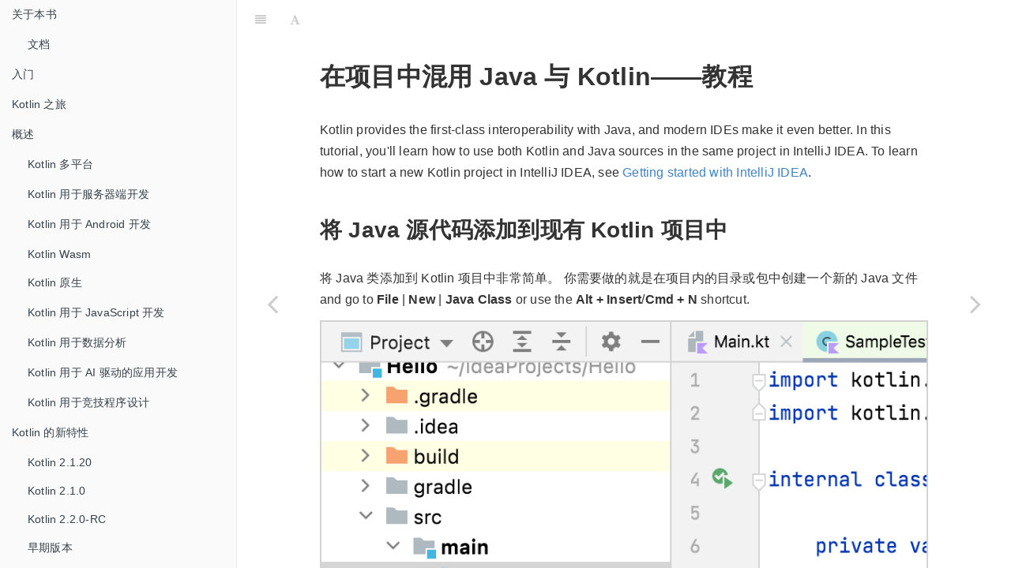

--- FILE ---
content_type: text/html; charset=utf-8
request_url: https://book.kotlincn.net/text/mixing-java-kotlin-intellij.html
body_size: 14701
content:

<!DOCTYPE HTML>
<html lang="zh-hans" >
    <head>
        <meta charset="UTF-8">
        <title>在项目中混用 Java 与 Kotlin——教程 · Kotlin 官方文档 中文版</title>
        <meta http-equiv="X-UA-Compatible" content="IE=edge" />
        <meta name="description" content="">
        <meta name="generator" content="HonKit 6.0.3">
        
        
        
    
    <link rel="stylesheet" href="../gitbook/style.css">

    
            
                
                <link rel="stylesheet" href="../gitbook/@honkit/honkit-plugin-highlight/website.css">
                
            
                
                <link rel="stylesheet" href="../gitbook/@honkit/honkit-plugin-fontsettings/website.css">
                
            
        

    

    
        
    
        
    
        
    
        
    
        
    
        
    

        
    
    
    <meta name="HandheldFriendly" content="true"/>
    <meta name="viewport" content="width=device-width, initial-scale=1, user-scalable=no">
    <meta name="apple-mobile-web-app-capable" content="yes">
    <meta name="apple-mobile-web-app-status-bar-style" content="black">
    <link rel="apple-touch-icon-precomposed" sizes="152x152" href="../gitbook/images/apple-touch-icon-precomposed-152.png">
    <link rel="shortcut icon" href="../gitbook/images/favicon.ico" type="image/x-icon">

    
    <link rel="next" href="jvm-records.html" />
    
    
    <link rel="prev" href="jvm-test-using-junit.html" />
    

    </head>
    <body>
        
<div class="book honkit-cloak">
    <div class="book-summary">
        
            
            
                <nav role="navigation">
                


<ul class="summary">
    
    

    

    
        
        
    
        <li class="chapter " data-level="1.1" data-path="../">
            
                <a href="../">
            
                    
                    关于本书
            
                </a>
            

            
            <ul class="articles">
                
    
        <li class="chapter " data-level="1.1.1" data-path="home.html">
            
                <a href="home.html">
            
                    
                    文档
            
                </a>
            

            
        </li>
    

            </ul>
            
        </li>
    
        <li class="chapter " data-level="1.2" data-path="getting-started.html">
            
                <a href="getting-started.html">
            
                    
                    入门
            
                </a>
            

            
        </li>
    
        <li class="chapter " data-level="1.3" data-path="kotlin-tour-welcome.html">
            
                <a href="kotlin-tour-welcome.html">
            
                    
                    Kotlin 之旅
            
                </a>
            

            
        </li>
    
        <li class="chapter " data-level="1.4" data-path="d-overview.html">
            
                <a href="d-overview.html">
            
                    
                    概述
            
                </a>
            

            
            <ul class="articles">
                
    
        <li class="chapter " data-level="1.4.1" data-path="multiplatform.html">
            
                <a href="multiplatform.html">
            
                    
                    Kotlin 多平台
            
                </a>
            

            
        </li>
    
        <li class="chapter " data-level="1.4.2" data-path="server-overview.html">
            
                <a href="server-overview.html">
            
                    
                    Kotlin 用于服务器端开发
            
                </a>
            

            
        </li>
    
        <li class="chapter " data-level="1.4.3" data-path="android-overview.html">
            
                <a href="android-overview.html">
            
                    
                    Kotlin 用于 Android 开发
            
                </a>
            

            
        </li>
    
        <li class="chapter " data-level="1.4.4" data-path="wasm-overview.html">
            
                <a href="wasm-overview.html">
            
                    
                    Kotlin Wasm
            
                </a>
            

            
        </li>
    
        <li class="chapter " data-level="1.4.5" data-path="native-overview.html">
            
                <a href="native-overview.html">
            
                    
                    Kotlin 原生
            
                </a>
            

            
        </li>
    
        <li class="chapter " data-level="1.4.6" data-path="js-overview.html">
            
                <a href="js-overview.html">
            
                    
                    Kotlin 用于 JavaScript 开发
            
                </a>
            

            
        </li>
    
        <li class="chapter " data-level="1.4.7" data-path="data-analysis-overview.html">
            
                <a href="data-analysis-overview.html">
            
                    
                    Kotlin 用于数据分析
            
                </a>
            

            
        </li>
    
        <li class="chapter " data-level="1.4.8" data-path="kotlin-ai-apps-development-overview.html">
            
                <a href="kotlin-ai-apps-development-overview.html">
            
                    
                    Kotlin 用于 AI 驱动的应用开发
            
                </a>
            

            
        </li>
    
        <li class="chapter " data-level="1.4.9" data-path="competitive-programming.html">
            
                <a href="competitive-programming.html">
            
                    
                    Kotlin 用于竞技程序设计
            
                </a>
            

            
        </li>
    

            </ul>
            
        </li>
    
        <li class="chapter " data-level="1.5" data-path="d-whatsnew.html">
            
                <a href="d-whatsnew.html">
            
                    
                    Kotlin 的新特性
            
                </a>
            

            
            <ul class="articles">
                
    
        <li class="chapter " data-level="1.5.1" data-path="whatsnew2120.html">
            
                <a href="whatsnew2120.html">
            
                    
                    Kotlin 2.1.20
            
                </a>
            

            
        </li>
    
        <li class="chapter " data-level="1.5.2" data-path="whatsnew21.html">
            
                <a href="whatsnew21.html">
            
                    
                    Kotlin 2.1.0
            
                </a>
            

            
        </li>
    
        <li class="chapter " data-level="1.5.3" data-path="whatsnew-eap.html">
            
                <a href="whatsnew-eap.html">
            
                    
                    Kotlin 2.2.0-RC
            
                </a>
            

            
        </li>
    
        <li class="chapter " data-level="1.5.4" data-path="d-earlier-whatsnew.html">
            
                <a href="d-earlier-whatsnew.html">
            
                    
                    早期版本
            
                </a>
            

            
            <ul class="articles">
                
    
        <li class="chapter " data-level="1.5.4.1" data-path="whatsnew2020.html">
            
                <a href="whatsnew2020.html">
            
                    
                    Kotlin 2.0.20
            
                </a>
            

            
        </li>
    
        <li class="chapter " data-level="1.5.4.2" data-path="whatsnew20.html">
            
                <a href="whatsnew20.html">
            
                    
                    Kotlin 2.0.0
            
                </a>
            

            
        </li>
    
        <li class="chapter " data-level="1.5.4.3" data-path="whatsnew1920.html">
            
                <a href="whatsnew1920.html">
            
                    
                    Kotlin 1.9.20
            
                </a>
            

            
        </li>
    
        <li class="chapter " data-level="1.5.4.4" data-path="whatsnew19.html">
            
                <a href="whatsnew19.html">
            
                    
                    Kotlin 1.9.0
            
                </a>
            

            
        </li>
    
        <li class="chapter " data-level="1.5.4.5" data-path="whatsnew1820.html">
            
                <a href="whatsnew1820.html">
            
                    
                    Kotlin 1.8.20
            
                </a>
            

            
        </li>
    
        <li class="chapter " data-level="1.5.4.6" data-path="whatsnew18.html">
            
                <a href="whatsnew18.html">
            
                    
                    Kotlin 1.8.0
            
                </a>
            

            
        </li>
    
        <li class="chapter " data-level="1.5.4.7" data-path="whatsnew1720.html">
            
                <a href="whatsnew1720.html">
            
                    
                    Kotlin 1.7.20
            
                </a>
            

            
        </li>
    
        <li class="chapter " data-level="1.5.4.8" data-path="whatsnew17.html">
            
                <a href="whatsnew17.html">
            
                    
                    Kotlin 1.7.0
            
                </a>
            

            
        </li>
    
        <li class="chapter " data-level="1.5.4.9" data-path="whatsnew1620.html">
            
                <a href="whatsnew1620.html">
            
                    
                    Kotlin 1.6.20
            
                </a>
            

            
        </li>
    
        <li class="chapter " data-level="1.5.4.10" data-path="whatsnew16.html">
            
                <a href="whatsnew16.html">
            
                    
                    Kotlin 1.6.0
            
                </a>
            

            
        </li>
    
        <li class="chapter " data-level="1.5.4.11" data-path="whatsnew1530.html">
            
                <a href="whatsnew1530.html">
            
                    
                    Kotlin 1.5.30
            
                </a>
            

            
        </li>
    
        <li class="chapter " data-level="1.5.4.12" data-path="whatsnew1520.html">
            
                <a href="whatsnew1520.html">
            
                    
                    Kotlin 1.5.20
            
                </a>
            

            
        </li>
    
        <li class="chapter " data-level="1.5.4.13" data-path="whatsnew15.html">
            
                <a href="whatsnew15.html">
            
                    
                    Kotlin 1.5.0
            
                </a>
            

            
        </li>
    
        <li class="chapter " data-level="1.5.4.14" data-path="whatsnew1430.html">
            
                <a href="whatsnew1430.html">
            
                    
                    Kotlin 1.4.30
            
                </a>
            

            
        </li>
    
        <li class="chapter " data-level="1.5.4.15" data-path="whatsnew1420.html">
            
                <a href="whatsnew1420.html">
            
                    
                    Kotlin 1.4.20
            
                </a>
            

            
        </li>
    
        <li class="chapter " data-level="1.5.4.16" data-path="whatsnew14.html">
            
                <a href="whatsnew14.html">
            
                    
                    Kotlin 1.4.0
            
                </a>
            

            
        </li>
    
        <li class="chapter " data-level="1.5.4.17" data-path="whatsnew13.html">
            
                <a href="whatsnew13.html">
            
                    
                    Kotlin 1.3
            
                </a>
            

            
        </li>
    
        <li class="chapter " data-level="1.5.4.18" data-path="whatsnew12.html">
            
                <a href="whatsnew12.html">
            
                    
                    Kotlin 1.2
            
                </a>
            

            
        </li>
    
        <li class="chapter " data-level="1.5.4.19" data-path="whatsnew11.html">
            
                <a href="whatsnew11.html">
            
                    
                    Kotlin 1.1
            
                </a>
            

            
        </li>
    

            </ul>
            
        </li>
    

            </ul>
            
        </li>
    
        <li class="chapter " data-level="1.6" data-path="d-releases-and-roadmap.html">
            
                <a href="d-releases-and-roadmap.html">
            
                    
                    版本发布与路线图
            
                </a>
            

            
            <ul class="articles">
                
    
        <li class="chapter " data-level="1.6.1" data-path="roadmap.html">
            
                <a href="roadmap.html">
            
                    
                    Kotlin 路线图
            
                </a>
            

            
        </li>
    
        <li class="chapter " data-level="1.6.2" data-path="kotlin-language-features-and-proposals.html">
            
                <a href="kotlin-language-features-and-proposals.html">
            
                    
                    Kotlin 语言特性与提案
            
                </a>
            

            
        </li>
    
        <li class="chapter " data-level="1.6.3" data-path="kotlin-evolution-principles.html">
            
                <a href="kotlin-evolution-principles.html">
            
                    
                    Kotlin 演进原则
            
                </a>
            

            
        </li>
    
        <li class="chapter " data-level="1.6.4" data-path="components-stability.html">
            
                <a href="components-stability.html">
            
                    
                    Kotlin 各组件的稳定性
            
                </a>
            

            
        </li>
    
        <li class="chapter " data-level="1.6.5" data-path="releases.html">
            
                <a href="releases.html">
            
                    
                    Kotlin 版本发布
            
                </a>
            

            
        </li>
    

            </ul>
            
        </li>
    
        <li class="chapter " data-level="1.7" data-path="d-basics.html">
            
                <a href="d-basics.html">
            
                    
                    基础
            
                </a>
            

            
            <ul class="articles">
                
    
        <li class="chapter " data-level="1.7.1" data-path="basic-syntax.html">
            
                <a href="basic-syntax.html">
            
                    
                    基本语法
            
                </a>
            

            
        </li>
    
        <li class="chapter " data-level="1.7.2" data-path="idioms.html">
            
                <a href="idioms.html">
            
                    
                    习惯用法
            
                </a>
            

            
        </li>
    
        <li class="chapter " data-level="1.7.3" data-path="l-kotlin-by-example1.html">
            
                <a href="l-kotlin-by-example1.html">
            
                    
                    例学 Kotlin↗︎
            
                </a>
            

            
        </li>
    
        <li class="chapter " data-level="1.7.4" data-path="coding-conventions.html">
            
                <a href="coding-conventions.html">
            
                    
                    编码规范
            
                </a>
            

            
        </li>
    

            </ul>
            
        </li>
    
        <li class="chapter " data-level="1.8" data-path="d-concepts.html">
            
                <a href="d-concepts.html">
            
                    
                    概念
            
                </a>
            

            
            <ul class="articles">
                
    
        <li class="chapter " data-level="1.8.1" data-path="d-types.html">
            
                <a href="d-types.html">
            
                    
                    类型
            
                </a>
            

            
            <ul class="articles">
                
    
        <li class="chapter " data-level="1.8.1.1" data-path="d-basic-types.html">
            
                <a href="d-basic-types.html">
            
                    
                    基本类型
            
                </a>
            

            
            <ul class="articles">
                
    
        <li class="chapter " data-level="1.8.1.1.1" data-path="basic-types.html">
            
                <a href="basic-types.html">
            
                    
                    概述
            
                </a>
            

            
        </li>
    
        <li class="chapter " data-level="1.8.1.1.2" data-path="numbers.html">
            
                <a href="numbers.html">
            
                    
                    数字
            
                </a>
            

            
        </li>
    
        <li class="chapter " data-level="1.8.1.1.3" data-path="unsigned-integer-types.html">
            
                <a href="unsigned-integer-types.html">
            
                    
                    无符号整型
            
                </a>
            

            
        </li>
    
        <li class="chapter " data-level="1.8.1.1.4" data-path="booleans.html">
            
                <a href="booleans.html">
            
                    
                    布尔
            
                </a>
            

            
        </li>
    
        <li class="chapter " data-level="1.8.1.1.5" data-path="characters.html">
            
                <a href="characters.html">
            
                    
                    字符
            
                </a>
            

            
        </li>
    
        <li class="chapter " data-level="1.8.1.1.6" data-path="strings.html">
            
                <a href="strings.html">
            
                    
                    字符串
            
                </a>
            

            
        </li>
    
        <li class="chapter " data-level="1.8.1.1.7" data-path="arrays.html">
            
                <a href="arrays.html">
            
                    
                    数组
            
                </a>
            

            
        </li>
    

            </ul>
            
        </li>
    
        <li class="chapter " data-level="1.8.1.2" data-path="typecasts.html">
            
                <a href="typecasts.html">
            
                    
                    类型检测与类型转换
            
                </a>
            

            
        </li>
    

            </ul>
            
        </li>
    
        <li class="chapter " data-level="1.8.2" data-path="d-control-flow.html">
            
                <a href="d-control-flow.html">
            
                    
                    控制流程
            
                </a>
            

            
            <ul class="articles">
                
    
        <li class="chapter " data-level="1.8.2.1" data-path="control-flow.html">
            
                <a href="control-flow.html">
            
                    
                    条件与循环
            
                </a>
            

            
        </li>
    
        <li class="chapter " data-level="1.8.2.2" data-path="returns.html">
            
                <a href="returns.html">
            
                    
                    返回与跳转
            
                </a>
            

            
        </li>
    
        <li class="chapter " data-level="1.8.2.3" data-path="exceptions.html">
            
                <a href="exceptions.html">
            
                    
                    异常
            
                </a>
            

            
        </li>
    

            </ul>
            
        </li>
    
        <li class="chapter " data-level="1.8.3" data-path="packages.html">
            
                <a href="packages.html">
            
                    
                    包与导入
            
                </a>
            

            
        </li>
    
        <li class="chapter " data-level="1.8.4" data-path="d-class-and-obj.html">
            
                <a href="d-class-and-obj.html">
            
                    
                    类与对象
            
                </a>
            

            
            <ul class="articles">
                
    
        <li class="chapter " data-level="1.8.4.1" data-path="classes.html">
            
                <a href="classes.html">
            
                    
                    类
            
                </a>
            

            
        </li>
    
        <li class="chapter " data-level="1.8.4.2" data-path="inheritance.html">
            
                <a href="inheritance.html">
            
                    
                    继承
            
                </a>
            

            
        </li>
    
        <li class="chapter " data-level="1.8.4.3" data-path="properties.html">
            
                <a href="properties.html">
            
                    
                    属性
            
                </a>
            

            
        </li>
    
        <li class="chapter " data-level="1.8.4.4" data-path="interfaces.html">
            
                <a href="interfaces.html">
            
                    
                    接口
            
                </a>
            

            
        </li>
    
        <li class="chapter " data-level="1.8.4.5" data-path="fun-interfaces.html">
            
                <a href="fun-interfaces.html">
            
                    
                    函数式（SAM）接口
            
                </a>
            

            
        </li>
    
        <li class="chapter " data-level="1.8.4.6" data-path="visibility-modifiers.html">
            
                <a href="visibility-modifiers.html">
            
                    
                    可见性修饰符
            
                </a>
            

            
        </li>
    
        <li class="chapter " data-level="1.8.4.7" data-path="extensions.html">
            
                <a href="extensions.html">
            
                    
                    扩展
            
                </a>
            

            
        </li>
    
        <li class="chapter " data-level="1.8.4.8" data-path="data-classes.html">
            
                <a href="data-classes.html">
            
                    
                    数据类
            
                </a>
            

            
        </li>
    
        <li class="chapter " data-level="1.8.4.9" data-path="sealed-classes.html">
            
                <a href="sealed-classes.html">
            
                    
                    密封类与密封接口
            
                </a>
            

            
        </li>
    
        <li class="chapter " data-level="1.8.4.10" data-path="generics.html">
            
                <a href="generics.html">
            
                    
                    泛型：in、out、where
            
                </a>
            

            
        </li>
    
        <li class="chapter " data-level="1.8.4.11" data-path="nested-classes.html">
            
                <a href="nested-classes.html">
            
                    
                    嵌套类
            
                </a>
            

            
        </li>
    
        <li class="chapter " data-level="1.8.4.12" data-path="enum-classes.html">
            
                <a href="enum-classes.html">
            
                    
                    枚举类
            
                </a>
            

            
        </li>
    
        <li class="chapter " data-level="1.8.4.13" data-path="inline-classes.html">
            
                <a href="inline-classes.html">
            
                    
                    内联类
            
                </a>
            

            
        </li>
    
        <li class="chapter " data-level="1.8.4.14" data-path="object-declarations.html">
            
                <a href="object-declarations.html">
            
                    
                    对象表达式与对象声明
            
                </a>
            

            
        </li>
    
        <li class="chapter " data-level="1.8.4.15" data-path="delegation.html">
            
                <a href="delegation.html">
            
                    
                    委托
            
                </a>
            

            
        </li>
    
        <li class="chapter " data-level="1.8.4.16" data-path="delegated-properties.html">
            
                <a href="delegated-properties.html">
            
                    
                    属性委托
            
                </a>
            

            
        </li>
    
        <li class="chapter " data-level="1.8.4.17" data-path="type-aliases.html">
            
                <a href="type-aliases.html">
            
                    
                    类型别名
            
                </a>
            

            
        </li>
    

            </ul>
            
        </li>
    
        <li class="chapter " data-level="1.8.5" data-path="d-functions.html">
            
                <a href="d-functions.html">
            
                    
                    函数
            
                </a>
            

            
            <ul class="articles">
                
    
        <li class="chapter " data-level="1.8.5.1" data-path="functions.html">
            
                <a href="functions.html">
            
                    
                    函数
            
                </a>
            

            
        </li>
    
        <li class="chapter " data-level="1.8.5.2" data-path="lambdas.html">
            
                <a href="lambdas.html">
            
                    
                    lambda 表达式
            
                </a>
            

            
        </li>
    
        <li class="chapter " data-level="1.8.5.3" data-path="inline-functions.html">
            
                <a href="inline-functions.html">
            
                    
                    内联函数
            
                </a>
            

            
        </li>
    
        <li class="chapter " data-level="1.8.5.4" data-path="operator-overloading.html">
            
                <a href="operator-overloading.html">
            
                    
                    操作符重载
            
                </a>
            

            
        </li>
    
        <li class="chapter " data-level="1.8.5.5" data-path="d-builders.html">
            
                <a href="d-builders.html">
            
                    
                    构建器
            
                </a>
            

            
            <ul class="articles">
                
    
        <li class="chapter " data-level="1.8.5.5.1" data-path="type-safe-builders.html">
            
                <a href="type-safe-builders.html">
            
                    
                    类型安全的构建器
            
                </a>
            

            
        </li>
    
        <li class="chapter " data-level="1.8.5.5.2" data-path="using-builders-with-builder-inference.html">
            
                <a href="using-builders-with-builder-inference.html">
            
                    
                    使用带有构建器类型推断的构建器
            
                </a>
            

            
        </li>
    

            </ul>
            
        </li>
    

            </ul>
            
        </li>
    
        <li class="chapter " data-level="1.8.6" data-path="null-safety.html">
            
                <a href="null-safety.html">
            
                    
                    空安全
            
                </a>
            

            
        </li>
    
        <li class="chapter " data-level="1.8.7" data-path="equality.html">
            
                <a href="equality.html">
            
                    
                    相等性
            
                </a>
            

            
        </li>
    
        <li class="chapter " data-level="1.8.8" data-path="this-expressions.html">
            
                <a href="this-expressions.html">
            
                    
                    this 表达式
            
                </a>
            

            
        </li>
    
        <li class="chapter " data-level="1.8.9" data-path="async-programming.html">
            
                <a href="async-programming.html">
            
                    
                    异步程序设计技术
            
                </a>
            

            
        </li>
    
        <li class="chapter " data-level="1.8.10" data-path="coroutines-overview.html">
            
                <a href="coroutines-overview.html">
            
                    
                    协程
            
                </a>
            

            
        </li>
    
        <li class="chapter " data-level="1.8.11" data-path="annotations.html">
            
                <a href="annotations.html">
            
                    
                    注解
            
                </a>
            

            
        </li>
    
        <li class="chapter " data-level="1.8.12" data-path="destructuring-declarations.html">
            
                <a href="destructuring-declarations.html">
            
                    
                    解构声明
            
                </a>
            

            
        </li>
    
        <li class="chapter " data-level="1.8.13" data-path="reflection.html">
            
                <a href="reflection.html">
            
                    
                    反射
            
                </a>
            

            
        </li>
    

            </ul>
            
        </li>
    
        <li class="chapter " data-level="1.9" data-path="d-data-analysis.html">
            
                <a href="d-data-analysis.html">
            
                    
                    数据分析
            
                </a>
            

            
            <ul class="articles">
                
    
        <li class="chapter " data-level="1.9.1" data-path="d-notebook-get-started.html">
            
                <a href="d-notebook-get-started.html">
            
                    
                    Kotlin Notebook 入门
            
                </a>
            

            
            <ul class="articles">
                
    
        <li class="chapter " data-level="1.9.1.1" data-path="get-started-with-kotlin-notebooks.html">
            
                <a href="get-started-with-kotlin-notebooks.html">
            
                    
                    Kotlin Notebook 简介
            
                </a>
            

            
        </li>
    
        <li class="chapter " data-level="1.9.1.2" data-path="kotlin-notebook-set-up-env.html">
            
                <a href="kotlin-notebook-set-up-env.html">
            
                    
                    1、环境搭建
            
                </a>
            

            
        </li>
    
        <li class="chapter " data-level="1.9.1.3" data-path="kotlin-notebook-create.html">
            
                <a href="kotlin-notebook-create.html">
            
                    
                    2、创建第一个 Kotlin Notebook
            
                </a>
            

            
        </li>
    
        <li class="chapter " data-level="1.9.1.4" data-path="kotlin-notebook-add-dependencies.html">
            
                <a href="kotlin-notebook-add-dependencies.html">
            
                    
                    3、将依赖添加到 Kotlin Notebook
            
                </a>
            

            
        </li>
    

            </ul>
            
        </li>
    
        <li class="chapter " data-level="1.9.2" data-path="kotlin-notebook-share.html">
            
                <a href="kotlin-notebook-share.html">
            
                    
                    分享 Kotlin Notebook
            
                </a>
            

            
        </li>
    
        <li class="chapter " data-level="1.9.3" data-path="data-analysis-notebooks-output-formats.html">
            
                <a href="data-analysis-notebooks-output-formats.html">
            
                    
                    Kotlin Notebook 的输出格式
            
                </a>
            

            
        </li>
    
        <li class="chapter " data-level="1.9.4" data-path="d-work-with-data-sources.html">
            
                <a href="d-work-with-data-sources.html">
            
                    
                    使用数据源
            
                </a>
            

            
            <ul class="articles">
                
    
        <li class="chapter " data-level="1.9.4.1" data-path="data-analysis-work-with-data-sources.html">
            
                <a href="data-analysis-work-with-data-sources.html">
            
                    
                    从文件中取数据
            
                </a>
            

            
        </li>
    
        <li class="chapter " data-level="1.9.4.2" data-path="data-analysis-work-with-api.html">
            
                <a href="data-analysis-work-with-api.html">
            
                    
                    从 web 源与 API 取数据
            
                </a>
            

            
        </li>
    
        <li class="chapter " data-level="1.9.4.3" data-path="data-analysis-connect-to-db.html">
            
                <a href="data-analysis-connect-to-db.html">
            
                    
                    链接数据库并从中取数据
            
                </a>
            

            
        </li>
    

            </ul>
            
        </li>
    
        <li class="chapter " data-level="1.9.5" data-path="data-analysis-visualization.html">
            
                <a href="data-analysis-visualization.html">
            
                    
                    Kotlin Notebook 中数据可视化
            
                </a>
            

            
        </li>
    
        <li class="chapter " data-level="1.9.6" data-path="data-analysis-libraries.html">
            
                <a href="data-analysis-libraries.html">
            
                    
                    用于数据分析的库
            
                </a>
            

            
        </li>
    

            </ul>
            
        </li>
    
        <li class="chapter " data-level="1.10" data-path="d-platforms.html">
            
                <a href="d-platforms.html">
            
                    
                    平台
            
                </a>
            

            
            <ul class="articles">
                
    
        <li class="chapter " data-level="1.10.1" data-path="d-jvm.html">
            
                <a href="d-jvm.html">
            
                    
                    JVM
            
                </a>
            

            
            <ul class="articles">
                
    
        <li class="chapter " data-level="1.10.1.1" data-path="jvm-get-started.html">
            
                <a href="jvm-get-started.html">
            
                    
                    Kotlin/JVM 入门
            
                </a>
            

            
        </li>
    
        <li class="chapter " data-level="1.10.1.2" data-path="comparison-to-java.html">
            
                <a href="comparison-to-java.html">
            
                    
                    与 Java 比较
            
                </a>
            

            
        </li>
    
        <li class="chapter " data-level="1.10.1.3" data-path="java-interop.html">
            
                <a href="java-interop.html">
            
                    
                    在 Kotlin 中调用 Java
            
                </a>
            

            
        </li>
    
        <li class="chapter " data-level="1.10.1.4" data-path="java-to-kotlin-interop.html">
            
                <a href="java-to-kotlin-interop.html">
            
                    
                    在 Java 中调用 Kotlin
            
                </a>
            

            
        </li>
    
        <li class="chapter " data-level="1.10.1.5" data-path="d-spring.html">
            
                <a href="d-spring.html">
            
                    
                    Spring
            
                </a>
            

            
            <ul class="articles">
                
    
        <li class="chapter " data-level="1.10.1.5.1" data-path="d-jvm-spring-boot-restful.html">
            
                <a href="d-jvm-spring-boot-restful.html">
            
                    
                    使用 Spring Boot 创建用到数据库的 RESTful web 服务
            
                </a>
            

            
            <ul class="articles">
                
    
        <li class="chapter " data-level="1.10.1.5.1.1" data-path="jvm-get-started-spring-boot.html">
            
                <a href="jvm-get-started-spring-boot.html">
            
                    
                    Spring Boot 与 Kotlin 入门
            
                </a>
            

            
        </li>
    
        <li class="chapter " data-level="1.10.1.5.1.2" data-path="jvm-create-project-with-spring-boot.html">
            
                <a href="jvm-create-project-with-spring-boot.html">
            
                    
                    创建使用 Kotlin 的 Spring Boot 项目
            
                </a>
            

            
        </li>
    
        <li class="chapter " data-level="1.10.1.5.1.3" data-path="jvm-spring-boot-add-data-class.html">
            
                <a href="jvm-spring-boot-add-data-class.html">
            
                    
                    向 Spring Boot 项目添加数据类
            
                </a>
            

            
        </li>
    
        <li class="chapter " data-level="1.10.1.5.1.4" data-path="jvm-spring-boot-add-db-support.html">
            
                <a href="jvm-spring-boot-add-db-support.html">
            
                    
                    为 Spring Boot 项目添加数据库支持
            
                </a>
            

            
        </li>
    
        <li class="chapter " data-level="1.10.1.5.1.5" data-path="jvm-spring-boot-using-crudrepository.html">
            
                <a href="jvm-spring-boot-using-crudrepository.html">
            
                    
                    使用 Spring Data CrudRepository 进行数据库访问
            
                </a>
            

            
        </li>
    

            </ul>
            
        </li>
    
        <li class="chapter " data-level="1.10.1.5.2" data-path="spring-ai-guide.html">
            
                <a href="spring-ai-guide.html">
            
                    
                    构建一个使用 Spring AI 基于 Qdrant 中存储的文档来回答问题的 Kotlin 应用——教程
            
                </a>
            

            
        </li>
    
        <li class="chapter " data-level="1.10.1.5.3" data-path="l-spring-docs-kotlin.html">
            
                <a href="l-spring-docs-kotlin.html">
            
                    
                    Spring 框架 Kotlin 文档↗︎
            
                </a>
            

            
        </li>
    
        <li class="chapter " data-level="1.10.1.5.4" data-path="l-spring-boot-kotlin.html">
            
                <a href="l-spring-boot-kotlin.html">
            
                    
                    使用 Spring Boot 与 Kotlin 构建 web 应用程序——教程↗︎
            
                </a>
            

            
        </li>
    
        <li class="chapter " data-level="1.10.1.5.5" data-path="l-spring-webflux-kotlin-rsocket.html">
            
                <a href="l-spring-webflux-kotlin-rsocket.html">
            
                    
                    使用 Kotlin 协程与 RSocket 创建聊天应用程序——教程↗︎
            
                </a>
            

            
        </li>
    

            </ul>
            
        </li>
    
        <li class="chapter " data-level="1.10.1.6" data-path="jvm-test-using-junit.html">
            
                <a href="jvm-test-using-junit.html">
            
                    
                    在 JVM 平台中用 JUnit 测试代码——教程
            
                </a>
            

            
        </li>
    
        <li class="chapter active" data-level="1.10.1.7" data-path="mixing-java-kotlin-intellij.html">
            
                <a href="mixing-java-kotlin-intellij.html">
            
                    
                    在项目中混用 Java 与 Kotlin——教程
            
                </a>
            

            
        </li>
    
        <li class="chapter " data-level="1.10.1.8" data-path="jvm-records.html">
            
                <a href="jvm-records.html">
            
                    
                    在 Kotlin 中使用 Java 记录类型
            
                </a>
            

            
        </li>
    
        <li class="chapter " data-level="1.10.1.9" data-path="d-java-to-kotlin-migration-guides.html">
            
                <a href="d-java-to-kotlin-migration-guides.html">
            
                    
                    从 Java 到 Kotlin 迁移指南
            
                </a>
            

            
            <ul class="articles">
                
    
        <li class="chapter " data-level="1.10.1.9.1" data-path="java-to-kotlin-idioms-strings.html">
            
                <a href="java-to-kotlin-idioms-strings.html">
            
                    
                    字符串
            
                </a>
            

            
        </li>
    
        <li class="chapter " data-level="1.10.1.9.2" data-path="java-to-kotlin-collections-guide.html">
            
                <a href="java-to-kotlin-collections-guide.html">
            
                    
                    集合
            
                </a>
            

            
        </li>
    
        <li class="chapter " data-level="1.10.1.9.3" data-path="java-to-kotlin-nullability-guide.html">
            
                <a href="java-to-kotlin-nullability-guide.html">
            
                    
                    可空性
            
                </a>
            

            
        </li>
    
        <li class="chapter " data-level="1.10.1.9.4" data-path="standard-input.html">
            
                <a href="standard-input.html">
            
                    
                    标准输入
            
                </a>
            

            
        </li>
    

            </ul>
            
        </li>
    

            </ul>
            
        </li>
    
        <li class="chapter " data-level="1.10.2" data-path="d-native.html">
            
                <a href="d-native.html">
            
                    
                    原生
            
                </a>
            

            
            <ul class="articles">
                
    
        <li class="chapter " data-level="1.10.2.1" data-path="native-get-started.html">
            
                <a href="native-get-started.html">
            
                    
                    Kotlin/Native 入门——在 IntelliJ IDEA 中
            
                </a>
            

            
        </li>
    
        <li class="chapter " data-level="1.10.2.2" data-path="native-definition-file.html">
            
                <a href="native-definition-file.html">
            
                    
                    定义文件
            
                </a>
            

            
        </li>
    
        <li class="chapter " data-level="1.10.2.3" data-path="d-c-interop.html">
            
                <a href="d-c-interop.html">
            
                    
                    与 C 语言互操作
            
                </a>
            

            
            <ul class="articles">
                
    
        <li class="chapter " data-level="1.10.2.3.1" data-path="native-c-interop.html">
            
                <a href="native-c-interop.html">
            
                    
                    与 C 语言互操作性
            
                </a>
            

            
        </li>
    
        <li class="chapter " data-level="1.10.2.3.2" data-path="mapping-primitive-data-types-from-c.html">
            
                <a href="mapping-primitive-data-types-from-c.html">
            
                    
                    映射来自 C 语言的原始数据类型——教程
            
                </a>
            

            
        </li>
    
        <li class="chapter " data-level="1.10.2.3.3" data-path="mapping-struct-union-types-from-c.html">
            
                <a href="mapping-struct-union-types-from-c.html">
            
                    
                    映射来自 C 语言的结构与联合类型——教程
            
                </a>
            

            
        </li>
    
        <li class="chapter " data-level="1.10.2.3.4" data-path="mapping-function-pointers-from-c.html">
            
                <a href="mapping-function-pointers-from-c.html">
            
                    
                    映射来自 C 语言的函数指针——教程
            
                </a>
            

            
        </li>
    
        <li class="chapter " data-level="1.10.2.3.5" data-path="mapping-strings-from-c.html">
            
                <a href="mapping-strings-from-c.html">
            
                    
                    映射来自 C 语言的字符串——教程
            
                </a>
            

            
        </li>
    
        <li class="chapter " data-level="1.10.2.3.6" data-path="native-dynamic-libraries.html">
            
                <a href="native-dynamic-libraries.html">
            
                    
                    Kotlin/Native 开发动态库——教程
            
                </a>
            

            
        </li>
    
        <li class="chapter " data-level="1.10.2.3.7" data-path="native-app-with-c-and-libcurl.html">
            
                <a href="native-app-with-c-and-libcurl.html">
            
                    
                    创建使用 C 语言互操作与 libcurl 的应用——教程
            
                </a>
            

            
        </li>
    

            </ul>
            
        </li>
    
        <li class="chapter " data-level="1.10.2.4" data-path="d-objc-interop.html">
            
                <a href="d-objc-interop.html">
            
                    
                    与 Objective-C 互操作性
            
                </a>
            

            
            <ul class="articles">
                
    
        <li class="chapter " data-level="1.10.2.4.1" data-path="native-objc-interop.html">
            
                <a href="native-objc-interop.html">
            
                    
                    与 Swift/Objective-C 互操作性
            
                </a>
            

            
        </li>
    
        <li class="chapter " data-level="1.10.2.4.2" data-path="apple-framework.html">
            
                <a href="apple-framework.html">
            
                    
                    Kotlin/Native 开发 Apple framework——教程
            
                </a>
            

            
        </li>
    

            </ul>
            
        </li>
    
        <li class="chapter " data-level="1.10.2.5" data-path="native-libraries.html">
            
                <a href="native-libraries.html">
            
                    
                    Kotlin/Native 库
            
                </a>
            

            
        </li>
    
        <li class="chapter " data-level="1.10.2.6" data-path="native-platform-libs.html">
            
                <a href="native-platform-libs.html">
            
                    
                    平台库
            
                </a>
            

            
        </li>
    
        <li class="chapter " data-level="1.10.2.7" data-path="d-mem-mgr.html">
            
                <a href="d-mem-mgr.html">
            
                    
                    内存管理器
            
                </a>
            

            
            <ul class="articles">
                
    
        <li class="chapter " data-level="1.10.2.7.1" data-path="native-memory-manager.html">
            
                <a href="native-memory-manager.html">
            
                    
                    Kotlin/Native 内存管理
            
                </a>
            

            
        </li>
    
        <li class="chapter " data-level="1.10.2.7.2" data-path="native-arc-integration.html">
            
                <a href="native-arc-integration.html">
            
                    
                    与 ARC 集成
            
                </a>
            

            
        </li>
    
        <li class="chapter " data-level="1.10.2.7.3" data-path="native-migration-guide.html">
            
                <a href="native-migration-guide.html">
            
                    
                    迁移到新版内存管理器
            
                </a>
            

            
        </li>
    

            </ul>
            
        </li>
    
        <li class="chapter " data-level="1.10.2.8" data-path="native-debugging.html">
            
                <a href="native-debugging.html">
            
                    
                    调试 Kotlin/Native
            
                </a>
            

            
        </li>
    
        <li class="chapter " data-level="1.10.2.9" data-path="native-ios-symbolication.html">
            
                <a href="native-ios-symbolication.html">
            
                    
                    符号化 iOS 崩溃报告
            
                </a>
            

            
        </li>
    
        <li class="chapter " data-level="1.10.2.10" data-path="d-ref-and-tips.html">
            
                <a href="d-ref-and-tips.html">
            
                    
                    参考与提示
            
                </a>
            

            
            <ul class="articles">
                
    
        <li class="chapter " data-level="1.10.2.10.1" data-path="native-target-support.html">
            
                <a href="native-target-support.html">
            
                    
                    目标平台支持
            
                </a>
            

            
        </li>
    
        <li class="chapter " data-level="1.10.2.10.2" data-path="native-improving-compilation-time.html">
            
                <a href="native-improving-compilation-time.html">
            
                    
                    改进编译时间
            
                </a>
            

            
        </li>
    
        <li class="chapter " data-level="1.10.2.10.3" data-path="native-binary-licenses.html">
            
                <a href="native-binary-licenses.html">
            
                    
                    许可证文件
            
                </a>
            

            
        </li>
    
        <li class="chapter " data-level="1.10.2.10.4" data-path="native-faq.html">
            
                <a href="native-faq.html">
            
                    
                    Kotlin/Native FAQ
            
                </a>
            

            
        </li>
    

            </ul>
            
        </li>
    

            </ul>
            
        </li>
    
        <li class="chapter " data-level="1.10.3" data-path="d-wasm.html">
            
                <a href="d-wasm.html">
            
                    
                    WebAssembly（Wasm）
            
                </a>
            

            
            <ul class="articles">
                
    
        <li class="chapter " data-level="1.10.3.1" data-path="wasm-get-started.html">
            
                <a href="wasm-get-started.html">
            
                    
                    在 IntelliJ IDEA 中入门 Kotlin/Wasm
            
                </a>
            

            
        </li>
    
        <li class="chapter " data-level="1.10.3.2" data-path="wasm-wasi.html">
            
                <a href="wasm-wasi.html">
            
                    
                    Kotlin/Wasm 与 WASI 入门
            
                </a>
            

            
        </li>
    
        <li class="chapter " data-level="1.10.3.3" data-path="wasm-debugging.html">
            
                <a href="wasm-debugging.html">
            
                    
                    调试 Kotlin/Wasm 代码
            
                </a>
            

            
        </li>
    
        <li class="chapter " data-level="1.10.3.4" data-path="wasm-js-interop.html">
            
                <a href="wasm-js-interop.html">
            
                    
                    与 JavaScript 的互操作
            
                </a>
            

            
        </li>
    
        <li class="chapter " data-level="1.10.3.5" data-path="wasm-troubleshooting.html">
            
                <a href="wasm-troubleshooting.html">
            
                    
                    故障排查
            
                </a>
            

            
        </li>
    

            </ul>
            
        </li>
    
        <li class="chapter " data-level="1.10.4" data-path="d-javascript.html">
            
                <a href="d-javascript.html">
            
                    
                    JavaScript
            
                </a>
            

            
            <ul class="articles">
                
    
        <li class="chapter " data-level="1.10.4.1" data-path="js-project-setup.html">
            
                <a href="js-project-setup.html">
            
                    
                    搭建 Kotlin/JS 项目
            
                </a>
            

            
        </li>
    
        <li class="chapter " data-level="1.10.4.2" data-path="running-kotlin-js.html">
            
                <a href="running-kotlin-js.html">
            
                    
                    运行 Kotlin/JS
            
                </a>
            

            
        </li>
    
        <li class="chapter " data-level="1.10.4.3" data-path="dev-server-continuous-compilation.html">
            
                <a href="dev-server-continuous-compilation.html">
            
                    
                    开发服务器与持续编译
            
                </a>
            

            
        </li>
    
        <li class="chapter " data-level="1.10.4.4" data-path="js-debugging.html">
            
                <a href="js-debugging.html">
            
                    
                    调试 Kotlin/JS 代码
            
                </a>
            

            
        </li>
    
        <li class="chapter " data-level="1.10.4.5" data-path="js-running-tests.html">
            
                <a href="js-running-tests.html">
            
                    
                    在 Kotlin/JS 平台中运行测试
            
                </a>
            

            
        </li>
    
        <li class="chapter " data-level="1.10.4.6" data-path="javascript-dce.html">
            
                <a href="javascript-dce.html">
            
                    
                    Kotlin/JS 无用代码消除
            
                </a>
            

            
        </li>
    
        <li class="chapter " data-level="1.10.4.7" data-path="js-ir-compiler.html">
            
                <a href="js-ir-compiler.html">
            
                    
                    Kotlin/JS IR 编译器
            
                </a>
            

            
        </li>
    
        <li class="chapter " data-level="1.10.4.8" data-path="d-kotlin-for-js-platform.html">
            
                <a href="d-kotlin-for-js-platform.html">
            
                    
                    Kotlin 用于 JS 平台
            
                </a>
            

            
            <ul class="articles">
                
    
        <li class="chapter " data-level="1.10.4.8.1" data-path="browser-api-dom.html">
            
                <a href="browser-api-dom.html">
            
                    
                    浏览器与 DOM API
            
                </a>
            

            
        </li>
    
        <li class="chapter " data-level="1.10.4.8.2" data-path="js-interop.html">
            
                <a href="js-interop.html">
            
                    
                    在 Kotlin 中使用 JavaScript 代码
            
                </a>
            

            
        </li>
    
        <li class="chapter " data-level="1.10.4.8.3" data-path="dynamic-type.html">
            
                <a href="dynamic-type.html">
            
                    
                    动态类型
            
                </a>
            

            
        </li>
    
        <li class="chapter " data-level="1.10.4.8.4" data-path="using-packages-from-npm.html">
            
                <a href="using-packages-from-npm.html">
            
                    
                    使用来自 npm 的依赖
            
                </a>
            

            
        </li>
    
        <li class="chapter " data-level="1.10.4.8.5" data-path="js-to-kotlin-interop.html">
            
                <a href="js-to-kotlin-interop.html">
            
                    
                    在 JavaScript 中使用 Kotlin 代码
            
                </a>
            

            
        </li>
    
        <li class="chapter " data-level="1.10.4.8.6" data-path="js-modules.html">
            
                <a href="js-modules.html">
            
                    
                    JavaScript 模块
            
                </a>
            

            
        </li>
    
        <li class="chapter " data-level="1.10.4.8.7" data-path="js-reflection.html">
            
                <a href="js-reflection.html">
            
                    
                    Kotlin/JS 反射
            
                </a>
            

            
        </li>
    
        <li class="chapter " data-level="1.10.4.8.8" data-path="typesafe-html-dsl.html">
            
                <a href="typesafe-html-dsl.html">
            
                    
                    类型安全的 HTML DSL
            
                </a>
            

            
        </li>
    

            </ul>
            
        </li>
    

            </ul>
            
        </li>
    
        <li class="chapter " data-level="1.10.5" data-path="d-scripting.html">
            
                <a href="d-scripting.html">
            
                    
                    脚本
            
                </a>
            

            
            <ul class="articles">
                
    
        <li class="chapter " data-level="1.10.5.1" data-path="custom-script-deps-tutorial.html">
            
                <a href="custom-script-deps-tutorial.html">
            
                    
                    Kotlin 自定义脚本入门——教程
            
                </a>
            

            
        </li>
    

            </ul>
            
        </li>
    

            </ul>
            
        </li>
    
        <li class="chapter " data-level="1.11" data-path="l-kotlin-multiplatform-dev.html">
            
                <a href="l-kotlin-multiplatform-dev.html">
            
                    
                    Kotlin 多平台开发↗︎
            
                </a>
            

            
        </li>
    
        <li class="chapter " data-level="1.12" data-path="d-standard-library.html">
            
                <a href="d-standard-library.html">
            
                    
                    标准库
            
                </a>
            

            
            <ul class="articles">
                
    
        <li class="chapter " data-level="1.12.1" data-path="d-collections.html">
            
                <a href="d-collections.html">
            
                    
                    集合
            
                </a>
            

            
            <ul class="articles">
                
    
        <li class="chapter " data-level="1.12.1.1" data-path="collections-overview.html">
            
                <a href="collections-overview.html">
            
                    
                    集合概述
            
                </a>
            

            
        </li>
    
        <li class="chapter " data-level="1.12.1.2" data-path="constructing-collections.html">
            
                <a href="constructing-collections.html">
            
                    
                    构造集合
            
                </a>
            

            
        </li>
    
        <li class="chapter " data-level="1.12.1.3" data-path="iterators.html">
            
                <a href="iterators.html">
            
                    
                    迭代器
            
                </a>
            

            
        </li>
    
        <li class="chapter " data-level="1.12.1.4" data-path="ranges.html">
            
                <a href="ranges.html">
            
                    
                    区间与数列
            
                </a>
            

            
        </li>
    
        <li class="chapter " data-level="1.12.1.5" data-path="sequences.html">
            
                <a href="sequences.html">
            
                    
                    序列
            
                </a>
            

            
        </li>
    
        <li class="chapter " data-level="1.12.1.6" data-path="collection-operations.html">
            
                <a href="collection-operations.html">
            
                    
                    集合操作概述
            
                </a>
            

            
        </li>
    
        <li class="chapter " data-level="1.12.1.7" data-path="collection-transformations.html">
            
                <a href="collection-transformations.html">
            
                    
                    集合转换操作
            
                </a>
            

            
        </li>
    
        <li class="chapter " data-level="1.12.1.8" data-path="collection-filtering.html">
            
                <a href="collection-filtering.html">
            
                    
                    过滤集合
            
                </a>
            

            
        </li>
    
        <li class="chapter " data-level="1.12.1.9" data-path="collection-plus-minus.html">
            
                <a href="collection-plus-minus.html">
            
                    
                    加减操作符
            
                </a>
            

            
        </li>
    
        <li class="chapter " data-level="1.12.1.10" data-path="collection-grouping.html">
            
                <a href="collection-grouping.html">
            
                    
                    分组
            
                </a>
            

            
        </li>
    
        <li class="chapter " data-level="1.12.1.11" data-path="collection-parts.html">
            
                <a href="collection-parts.html">
            
                    
                    取集合的一部分
            
                </a>
            

            
        </li>
    
        <li class="chapter " data-level="1.12.1.12" data-path="collection-elements.html">
            
                <a href="collection-elements.html">
            
                    
                    取单个元素
            
                </a>
            

            
        </li>
    
        <li class="chapter " data-level="1.12.1.13" data-path="collection-ordering.html">
            
                <a href="collection-ordering.html">
            
                    
                    排序
            
                </a>
            

            
        </li>
    
        <li class="chapter " data-level="1.12.1.14" data-path="collection-aggregate.html">
            
                <a href="collection-aggregate.html">
            
                    
                    聚合操作
            
                </a>
            

            
        </li>
    
        <li class="chapter " data-level="1.12.1.15" data-path="collection-write.html">
            
                <a href="collection-write.html">
            
                    
                    集合写操作
            
                </a>
            

            
        </li>
    
        <li class="chapter " data-level="1.12.1.16" data-path="list-operations.html">
            
                <a href="list-operations.html">
            
                    
                    List 相关操作
            
                </a>
            

            
        </li>
    
        <li class="chapter " data-level="1.12.1.17" data-path="set-operations.html">
            
                <a href="set-operations.html">
            
                    
                    Set 相关操作
            
                </a>
            

            
        </li>
    
        <li class="chapter " data-level="1.12.1.18" data-path="map-operations.html">
            
                <a href="map-operations.html">
            
                    
                    Map 相关操作
            
                </a>
            

            
        </li>
    

            </ul>
            
        </li>
    
        <li class="chapter " data-level="1.12.2" data-path="read-standard-input.html">
            
                <a href="read-standard-input.html">
            
                    
                    读取标准输入
            
                </a>
            

            
        </li>
    
        <li class="chapter " data-level="1.12.3" data-path="opt-in-requirements.html">
            
                <a href="opt-in-requirements.html">
            
                    
                    选择加入要求
            
                </a>
            

            
        </li>
    
        <li class="chapter " data-level="1.12.4" data-path="scope-functions.html">
            
                <a href="scope-functions.html">
            
                    
                    作用域函数
            
                </a>
            

            
        </li>
    
        <li class="chapter " data-level="1.12.5" data-path="time-measurement.html">
            
                <a href="time-measurement.html">
            
                    
                    时间度量
            
                </a>
            

            
        </li>
    

            </ul>
            
        </li>
    
        <li class="chapter " data-level="1.13" data-path="d-official-library.html">
            
                <a href="d-official-library.html">
            
                    
                    官方库
            
                </a>
            

            
            <ul class="articles">
                
    
        <li class="chapter " data-level="1.13.1" data-path="d-kotlinx-coroutines.html">
            
                <a href="d-kotlinx-coroutines.html">
            
                    
                    协程（kotlinx.coroutines）
            
                </a>
            

            
            <ul class="articles">
                
    
        <li class="chapter " data-level="1.13.1.1" data-path="coroutines-guide.html">
            
                <a href="coroutines-guide.html">
            
                    
                    协程指南
            
                </a>
            

            
        </li>
    
        <li class="chapter " data-level="1.13.1.2" data-path="coroutines-basics.html">
            
                <a href="coroutines-basics.html">
            
                    
                    协程基础
            
                </a>
            

            
        </li>
    
        <li class="chapter " data-level="1.13.1.3" data-path="l-intro-coroutines-and-channels.html">
            
                <a href="l-intro-coroutines-and-channels.html">
            
                    
                    Kotlin 协程与通道介绍↗︎
            
                </a>
            

            
        </li>
    
        <li class="chapter " data-level="1.13.1.4" data-path="cancellation-and-timeouts.html">
            
                <a href="cancellation-and-timeouts.html">
            
                    
                    取消与超时
            
                </a>
            

            
        </li>
    
        <li class="chapter " data-level="1.13.1.5" data-path="composing-suspending-functions.html">
            
                <a href="composing-suspending-functions.html">
            
                    
                    组合挂起函数
            
                </a>
            

            
        </li>
    
        <li class="chapter " data-level="1.13.1.6" data-path="coroutine-context-and-dispatchers.html">
            
                <a href="coroutine-context-and-dispatchers.html">
            
                    
                    协程上下文与调度器
            
                </a>
            

            
        </li>
    
        <li class="chapter " data-level="1.13.1.7" data-path="flow.html">
            
                <a href="flow.html">
            
                    
                    异步流
            
                </a>
            

            
        </li>
    
        <li class="chapter " data-level="1.13.1.8" data-path="channels.html">
            
                <a href="channels.html">
            
                    
                    通道
            
                </a>
            

            
        </li>
    
        <li class="chapter " data-level="1.13.1.9" data-path="exception-handling.html">
            
                <a href="exception-handling.html">
            
                    
                    协程异常处理
            
                </a>
            

            
        </li>
    
        <li class="chapter " data-level="1.13.1.10" data-path="shared-mutable-state-and-concurrency.html">
            
                <a href="shared-mutable-state-and-concurrency.html">
            
                    
                    共享的可变状态与并发
            
                </a>
            

            
        </li>
    
        <li class="chapter " data-level="1.13.1.11" data-path="select-expression.html">
            
                <a href="select-expression.html">
            
                    
                    select 表达式（实验性的）
            
                </a>
            

            
        </li>
    
        <li class="chapter " data-level="1.13.1.12" data-path="debug-coroutines-with-idea.html">
            
                <a href="debug-coroutines-with-idea.html">
            
                    
                    使用 IntelliJ IDEA 调试协程——教程
            
                </a>
            

            
        </li>
    
        <li class="chapter " data-level="1.13.1.13" data-path="debug-flow-with-idea.html">
            
                <a href="debug-flow-with-idea.html">
            
                    
                    使用 IntelliJ IDEA 调试 Kotlin Flow——教程
            
                </a>
            

            
        </li>
    

            </ul>
            
        </li>
    
        <li class="chapter " data-level="1.13.2" data-path="serialization.html">
            
                <a href="serialization.html">
            
                    
                    序列化（kotlinx.serialization）
            
                </a>
            

            
        </li>
    
        <li class="chapter " data-level="1.13.3" data-path="metadata-jvm.html">
            
                <a href="metadata-jvm.html">
            
                    
                    Kotlin Metadata JVM（kotlin-metadata-jvm）
            
                </a>
            

            
        </li>
    
        <li class="chapter " data-level="1.13.4" data-path="d-lincheck.html">
            
                <a href="d-lincheck.html">
            
                    
                    Lincheck（kotlinx.lincheck）
            
                </a>
            

            
            <ul class="articles">
                
    
        <li class="chapter " data-level="1.13.4.1" data-path="lincheck-guide.html">
            
                <a href="lincheck-guide.html">
            
                    
                    Lincheck 指南
            
                </a>
            

            
        </li>
    
        <li class="chapter " data-level="1.13.4.2" data-path="introduction.html">
            
                <a href="introduction.html">
            
                    
                    用 Lincheck 编写第一个测试
            
                </a>
            

            
        </li>
    
        <li class="chapter " data-level="1.13.4.3" data-path="testing-strategies.html">
            
                <a href="testing-strategies.html">
            
                    
                    测试策略
            
                </a>
            

            
        </li>
    
        <li class="chapter " data-level="1.13.4.4" data-path="operation-arguments.html">
            
                <a href="operation-arguments.html">
            
                    
                    操作参数
            
                </a>
            

            
        </li>
    
        <li class="chapter " data-level="1.13.4.5" data-path="constraints.html">
            
                <a href="constraints.html">
            
                    
                    数据结构约束
            
                </a>
            

            
        </li>
    
        <li class="chapter " data-level="1.13.4.6" data-path="progress-guarantees.html">
            
                <a href="progress-guarantees.html">
            
                    
                    进度保证
            
                </a>
            

            
        </li>
    
        <li class="chapter " data-level="1.13.4.7" data-path="sequential-specification.html">
            
                <a href="sequential-specification.html">
            
                    
                    时序规范
            
                </a>
            

            
        </li>
    

            </ul>
            
        </li>
    
        <li class="chapter " data-level="1.13.5" data-path="l-ktor1.html">
            
                <a href="l-ktor1.html">
            
                    
                    Ktor↗︎
            
                </a>
            

            
        </li>
    

            </ul>
            
        </li>
    
        <li class="chapter " data-level="1.14" data-path="d-api-reference.html">
            
                <a href="d-api-reference.html">
            
                    
                    API 参考
            
                </a>
            

            
            <ul class="articles">
                
    
        <li class="chapter " data-level="1.14.1" data-path="l-stdlib.html">
            
                <a href="l-stdlib.html">
            
                    
                    标准库（stdlib）↗︎
            
                </a>
            

            
        </li>
    
        <li class="chapter " data-level="1.14.2" data-path="l-kotlin-test.html">
            
                <a href="l-kotlin-test.html">
            
                    
                    测试库（kotlin.test）↗︎
            
                </a>
            

            
        </li>
    
        <li class="chapter " data-level="1.14.3" data-path="l-kotlinx-coroutines.html">
            
                <a href="l-kotlinx-coroutines.html">
            
                    
                    协程（kotlinx.coroutines）↗︎
            
                </a>
            

            
        </li>
    
        <li class="chapter " data-level="1.14.4" data-path="l-kotlinx-serialization.html">
            
                <a href="l-kotlinx-serialization.html">
            
                    
                    序列化（kotlinx.serialization）↗︎
            
                </a>
            

            
        </li>
    
        <li class="chapter " data-level="1.14.5" data-path="l-kotlinx-io.html">
            
                <a href="l-kotlinx-io.html">
            
                    
                    Kotlin I/O 库（kotlinx-io）↗︎
            
                </a>
            

            
        </li>
    
        <li class="chapter " data-level="1.14.6" data-path="l-kotlinx-datetime.html">
            
                <a href="l-kotlinx-datetime.html">
            
                    
                    日期与时间（kotlinx-datetime）↗︎
            
                </a>
            

            
        </li>
    
        <li class="chapter " data-level="1.14.7" data-path="l-kotlinx-metadata-jvm.html">
            
                <a href="l-kotlinx-metadata-jvm.html">
            
                    
                    JVM 元数据（kotlinx-metadata-jvm）↗︎
            
                </a>
            

            
        </li>
    
        <li class="chapter " data-level="1.14.8" data-path="l-ktor2.html">
            
                <a href="l-ktor2.html">
            
                    
                    Ktor↗︎
            
                </a>
            

            
        </li>
    
        <li class="chapter " data-level="1.14.9" data-path="l-kotlin-gradle-plugin.html">
            
                <a href="l-kotlin-gradle-plugin.html">
            
                    
                    Kotlin Gradle 插件（kotlin-gradle-plugin）↗︎
            
                </a>
            

            
        </li>
    

            </ul>
            
        </li>
    
        <li class="chapter " data-level="1.15" data-path="d-language-reference.html">
            
                <a href="d-language-reference.html">
            
                    
                    语言参考
            
                </a>
            

            
            <ul class="articles">
                
    
        <li class="chapter " data-level="1.15.1" data-path="keyword-reference.html">
            
                <a href="keyword-reference.html">
            
                    
                    关键字与操作符
            
                </a>
            

            
        </li>
    
        <li class="chapter " data-level="1.15.2" data-path="l-grammar.html">
            
                <a href="l-grammar.html">
            
                    
                    语法↗︎
            
                </a>
            

            
        </li>
    
        <li class="chapter " data-level="1.15.3" data-path="l-kotlin-spec.html">
            
                <a href="l-kotlin-spec.html">
            
                    
                    语言规范↗︎
            
                </a>
            

            
        </li>
    

            </ul>
            
        </li>
    
        <li class="chapter " data-level="1.16" data-path="d-tools.html">
            
                <a href="d-tools.html">
            
                    
                    工具
            
                </a>
            

            
            <ul class="articles">
                
    
        <li class="chapter " data-level="1.16.1" data-path="d-build-tools.html">
            
                <a href="d-build-tools.html">
            
                    
                    构建工具
            
                </a>
            

            
            <ul class="articles">
                
    
        <li class="chapter " data-level="1.16.1.1" data-path="d-gradle.html">
            
                <a href="d-gradle.html">
            
                    
                    Gradle
            
                </a>
            

            
            <ul class="articles">
                
    
        <li class="chapter " data-level="1.16.1.1.1" data-path="gradle.html">
            
                <a href="gradle.html">
            
                    
                    Gradle 概述
            
                </a>
            

            
        </li>
    
        <li class="chapter " data-level="1.16.1.1.2" data-path="get-started-with-jvm-gradle-project.html">
            
                <a href="get-started-with-jvm-gradle-project.html">
            
                    
                    Gradle 入门——教程
            
                </a>
            

            
        </li>
    
        <li class="chapter " data-level="1.16.1.1.3" data-path="gradle-configure-project.html">
            
                <a href="gradle-configure-project.html">
            
                    
                    配置 Gradle 项目
            
                </a>
            

            
        </li>
    
        <li class="chapter " data-level="1.16.1.1.4" data-path="gradle-best-practices.html">
            
                <a href="gradle-best-practices.html">
            
                    
                    Gradle 最佳实践
            
                </a>
            

            
        </li>
    
        <li class="chapter " data-level="1.16.1.1.5" data-path="gradle-compiler-options.html">
            
                <a href="gradle-compiler-options.html">
            
                    
                    Kotlin Gradle 插件中的编译器选项
            
                </a>
            

            
        </li>
    
        <li class="chapter " data-level="1.16.1.1.6" data-path="gradle-compilation-and-caches.html">
            
                <a href="gradle-compilation-and-caches.html">
            
                    
                    Kotlin Gradle 插件中的编译项与缓存
            
                </a>
            

            
        </li>
    
        <li class="chapter " data-level="1.16.1.1.7" data-path="gradle-plugin-variants.html">
            
                <a href="gradle-plugin-variants.html">
            
                    
                    支持 Gradle 插件变体
            
                </a>
            

            
        </li>
    

            </ul>
            
        </li>
    
        <li class="chapter " data-level="1.16.1.2" data-path="maven.html">
            
                <a href="maven.html">
            
                    
                    Maven
            
                </a>
            

            
        </li>
    
        <li class="chapter " data-level="1.16.1.3" data-path="ant.html">
            
                <a href="ant.html">
            
                    
                    Ant
            
                </a>
            

            
        </li>
    

            </ul>
            
        </li>
    
        <li class="chapter " data-level="1.16.2" data-path="d-dokka.html">
            
                <a href="d-dokka.html">
            
                    
                    Dokka
            
                </a>
            

            
            <ul class="articles">
                
    
        <li class="chapter " data-level="1.16.2.1" data-path="dokka-introduction.html">
            
                <a href="dokka-introduction.html">
            
                    
                    简介
            
                </a>
            

            
        </li>
    
        <li class="chapter " data-level="1.16.2.2" data-path="dokka-get-started.html">
            
                <a href="dokka-get-started.html">
            
                    
                    Dokka 入门
            
                </a>
            

            
        </li>
    
        <li class="chapter " data-level="1.16.2.3" data-path="d-run-dokka.html">
            
                <a href="d-run-dokka.html">
            
                    
                    运行 Dokka
            
                </a>
            

            
            <ul class="articles">
                
    
        <li class="chapter " data-level="1.16.2.3.1" data-path="dokka-gradle.html">
            
                <a href="dokka-gradle.html">
            
                    
                    Gradle
            
                </a>
            

            
        </li>
    
        <li class="chapter " data-level="1.16.2.3.2" data-path="dokka-maven.html">
            
                <a href="dokka-maven.html">
            
                    
                    Maven
            
                </a>
            

            
        </li>
    
        <li class="chapter " data-level="1.16.2.3.3" data-path="dokka-cli.html">
            
                <a href="dokka-cli.html">
            
                    
                    CLI
            
                </a>
            

            
        </li>
    

            </ul>
            
        </li>
    
        <li class="chapter " data-level="1.16.2.4" data-path="d-output-formats.html">
            
                <a href="d-output-formats.html">
            
                    
                    输出格式
            
                </a>
            

            
            <ul class="articles">
                
    
        <li class="chapter " data-level="1.16.2.4.1" data-path="dokka-html.html">
            
                <a href="dokka-html.html">
            
                    
                    HTML
            
                </a>
            

            
        </li>
    
        <li class="chapter " data-level="1.16.2.4.2" data-path="dokka-markdown.html">
            
                <a href="dokka-markdown.html">
            
                    
                    Markdown
            
                </a>
            

            
        </li>
    
        <li class="chapter " data-level="1.16.2.4.3" data-path="dokka-javadoc.html">
            
                <a href="dokka-javadoc.html">
            
                    
                    Javadoc
            
                </a>
            

            
        </li>
    

            </ul>
            
        </li>
    
        <li class="chapter " data-level="1.16.2.5" data-path="dokka-plugins.html">
            
                <a href="dokka-plugins.html">
            
                    
                    Dokka 插件
            
                </a>
            

            
        </li>
    
        <li class="chapter " data-level="1.16.2.6" data-path="dokka-module-and-package-docs.html">
            
                <a href="dokka-module-and-package-docs.html">
            
                    
                    模块文档
            
                </a>
            

            
        </li>
    

            </ul>
            
        </li>
    
        <li class="chapter " data-level="1.16.3" data-path="kotlin-ide.html">
            
                <a href="kotlin-ide.html">
            
                    
                    用于 Kotlin 开发的 IDE
            
                </a>
            

            
        </li>
    
        <li class="chapter " data-level="1.16.4" data-path="code-style-migration-guide.html">
            
                <a href="code-style-migration-guide.html">
            
                    
                    使用 IntelliJ IDEA 迁移到 Kotlin 代码风格
            
                </a>
            

            
        </li>
    
        <li class="chapter " data-level="1.16.5" data-path="kotlin-notebook-overview.html">
            
                <a href="kotlin-notebook-overview.html">
            
                    
                    Kotlin Notebook
            
                </a>
            

            
        </li>
    
        <li class="chapter " data-level="1.16.6" data-path="lets-plot.html">
            
                <a href="lets-plot.html">
            
                    
                    用于 Kotlin 的 Lets-Plot
            
                </a>
            

            
        </li>
    
        <li class="chapter " data-level="1.16.7" data-path="run-code-snippets.html">
            
                <a href="run-code-snippets.html">
            
                    
                    运行代码片段
            
                </a>
            

            
        </li>
    
        <li class="chapter " data-level="1.16.8" data-path="kotlin-and-ci.html">
            
                <a href="kotlin-and-ci.html">
            
                    
                    Kotlin 与 TeamCity 的持续集成
            
                </a>
            

            
        </li>
    
        <li class="chapter " data-level="1.16.9" data-path="kotlin-doc.html">
            
                <a href="kotlin-doc.html">
            
                    
                    编写代码文档：KDoc
            
                </a>
            

            
        </li>
    
        <li class="chapter " data-level="1.16.10" data-path="kotlin-osgi.html">
            
                <a href="kotlin-osgi.html">
            
                    
                    Kotlin 与 OSGi
            
                </a>
            

            
        </li>
    

            </ul>
            
        </li>
    
        <li class="chapter " data-level="1.17" data-path="d-compiler-and-plugin.html">
            
                <a href="d-compiler-and-plugin.html">
            
                    
                    编译器与插件
            
                </a>
            

            
            <ul class="articles">
                
    
        <li class="chapter " data-level="1.17.1" data-path="d-compiler.html">
            
                <a href="d-compiler.html">
            
                    
                    编译器
            
                </a>
            

            
            <ul class="articles">
                
    
        <li class="chapter " data-level="1.17.1.1" data-path="k2-compiler-migration-guide.html">
            
                <a href="k2-compiler-migration-guide.html">
            
                    
                    K2 编译器迁移指南
            
                </a>
            

            
        </li>
    
        <li class="chapter " data-level="1.17.1.2" data-path="command-line.html">
            
                <a href="command-line.html">
            
                    
                    Kotlin 命令行编译器
            
                </a>
            

            
        </li>
    
        <li class="chapter " data-level="1.17.1.3" data-path="compiler-reference.html">
            
                <a href="compiler-reference.html">
            
                    
                    Kotlin 编译器选项
            
                </a>
            

            
        </li>
    

            </ul>
            
        </li>
    
        <li class="chapter " data-level="1.17.2" data-path="d-compiler-plugins.html">
            
                <a href="d-compiler-plugins.html">
            
                    
                    编译器插件
            
                </a>
            

            
            <ul class="articles">
                
    
        <li class="chapter " data-level="1.17.2.1" data-path="all-open-plugin.html">
            
                <a href="all-open-plugin.html">
            
                    
                    全开放编译器插件
            
                </a>
            

            
        </li>
    
        <li class="chapter " data-level="1.17.2.2" data-path="no-arg-plugin.html">
            
                <a href="no-arg-plugin.html">
            
                    
                    No-arg 编译器插件
            
                </a>
            

            
        </li>
    
        <li class="chapter " data-level="1.17.2.3" data-path="sam-with-receiver-plugin.html">
            
                <a href="sam-with-receiver-plugin.html">
            
                    
                    带有接收者的 SAM 编译器插件
            
                </a>
            

            
        </li>
    
        <li class="chapter " data-level="1.17.2.4" data-path="kapt.html">
            
                <a href="kapt.html">
            
                    
                    kapt 编译器插件
            
                </a>
            

            
        </li>
    
        <li class="chapter " data-level="1.17.2.5" data-path="lombok.html">
            
                <a href="lombok.html">
            
                    
                    Lombok 编译器插件
            
                </a>
            

            
        </li>
    
        <li class="chapter " data-level="1.17.2.6" data-path="power-assert.html">
            
                <a href="power-assert.html">
            
                    
                    Power-assert
            
                </a>
            

            
        </li>
    

            </ul>
            
        </li>
    
        <li class="chapter " data-level="1.17.3" data-path="d-compose-compiler.html">
            
                <a href="d-compose-compiler.html">
            
                    
                    Compose 编译器
            
                </a>
            

            
            <ul class="articles">
                
    
        <li class="chapter " data-level="1.17.3.1" data-path="compose-compiler-migration-guide.html">
            
                <a href="compose-compiler-migration-guide.html">
            
                    
                    Compose 编译器迁移指南
            
                </a>
            

            
        </li>
    
        <li class="chapter " data-level="1.17.3.2" data-path="compose-compiler-options.html">
            
                <a href="compose-compiler-options.html">
            
                    
                    Compose 编译器选项 DSL
            
                </a>
            

            
        </li>
    

            </ul>
            
        </li>
    
        <li class="chapter " data-level="1.17.4" data-path="d-ksp.html">
            
                <a href="d-ksp.html">
            
                    
                    Kotlin 符号处理（KSP）API
            
                </a>
            

            
            <ul class="articles">
                
    
        <li class="chapter " data-level="1.17.4.1" data-path="ksp-overview.html">
            
                <a href="ksp-overview.html">
            
                    
                    KSP 概述
            
                </a>
            

            
        </li>
    
        <li class="chapter " data-level="1.17.4.2" data-path="ksp-quickstart.html">
            
                <a href="ksp-quickstart.html">
            
                    
                    KSP 快速入门
            
                </a>
            

            
        </li>
    
        <li class="chapter " data-level="1.17.4.3" data-path="ksp-why-ksp.html">
            
                <a href="ksp-why-ksp.html">
            
                    
                    为什么选用 KSP
            
                </a>
            

            
        </li>
    
        <li class="chapter " data-level="1.17.4.4" data-path="ksp-examples.html">
            
                <a href="ksp-examples.html">
            
                    
                    KSP 示例
            
                </a>
            

            
        </li>
    
        <li class="chapter " data-level="1.17.4.5" data-path="ksp-additional-details.html">
            
                <a href="ksp-additional-details.html">
            
                    
                    KSP 如何为 Kotlin 代码建模
            
                </a>
            

            
        </li>
    
        <li class="chapter " data-level="1.17.4.6" data-path="ksp-reference.html">
            
                <a href="ksp-reference.html">
            
                    
                    Java 注解处理对应到 KSP 参考
            
                </a>
            

            
        </li>
    
        <li class="chapter " data-level="1.17.4.7" data-path="ksp-incremental.html">
            
                <a href="ksp-incremental.html">
            
                    
                    增量处理
            
                </a>
            

            
        </li>
    
        <li class="chapter " data-level="1.17.4.8" data-path="ksp-multi-round.html">
            
                <a href="ksp-multi-round.html">
            
                    
                    多轮次处理
            
                </a>
            

            
        </li>
    
        <li class="chapter " data-level="1.17.4.9" data-path="ksp-multiplatform.html">
            
                <a href="ksp-multiplatform.html">
            
                    
                    KSP 与 Kotlin 多平台
            
                </a>
            

            
        </li>
    
        <li class="chapter " data-level="1.17.4.10" data-path="ksp-command-line.html">
            
                <a href="ksp-command-line.html">
            
                    
                    在命令行运行 KSP
            
                </a>
            

            
        </li>
    
        <li class="chapter " data-level="1.17.4.11" data-path="ksp-faq.html">
            
                <a href="ksp-faq.html">
            
                    
                    常见问题
            
                </a>
            

            
        </li>
    

            </ul>
            
        </li>
    

            </ul>
            
        </li>
    
        <li class="chapter " data-level="1.18" data-path="d-learning-materials.html">
            
                <a href="d-learning-materials.html">
            
                    
                    学习资料
            
                </a>
            

            
            <ul class="articles">
                
    
        <li class="chapter " data-level="1.18.1" data-path="learning-materials-overview.html">
            
                <a href="learning-materials-overview.html">
            
                    
                    学习资料概述
            
                </a>
            

            
        </li>
    
        <li class="chapter " data-level="1.18.2" data-path="l-kotlin-by-example2.html">
            
                <a href="l-kotlin-by-example2.html">
            
                    
                    例学 Kotlin↗︎
            
                </a>
            

            
        </li>
    
        <li class="chapter " data-level="1.18.3" data-path="koans.html">
            
                <a href="koans.html">
            
                    
                    Kotlin 心印
            
                </a>
            

            
        </li>
    
        <li class="chapter " data-level="1.18.4" data-path="l-kotlin-core-track.html">
            
                <a href="l-kotlin-core-track.html">
            
                    
                    Kotlin 核心课程↗︎
            
                </a>
            

            
        </li>
    
        <li class="chapter " data-level="1.18.5" data-path="kotlin-hands-on.html">
            
                <a href="kotlin-hands-on.html">
            
                    
                    Kotlin 动手实践
            
                </a>
            

            
        </li>
    
        <li class="chapter " data-level="1.18.6" data-path="kotlin-tips.html">
            
                <a href="kotlin-tips.html">
            
                    
                    Kotlin 小窍门
            
                </a>
            

            
        </li>
    
        <li class="chapter " data-level="1.18.7" data-path="books.html">
            
                <a href="books.html">
            
                    
                    图书
            
                </a>
            

            
        </li>
    
        <li class="chapter " data-level="1.18.8" data-path="advent-of-code.html">
            
                <a href="advent-of-code.html">
            
                    
                    Advent of Code 谜题
            
                </a>
            

            
        </li>
    
        <li class="chapter " data-level="1.18.9" data-path="d-edu-tools.html">
            
                <a href="d-edu-tools.html">
            
                    
                    在 IDE 中学习（JetBrains 学院）
            
                </a>
            

            
            <ul class="articles">
                
    
        <li class="chapter " data-level="1.18.9.1" data-path="edu-tools-learner.html">
            
                <a href="edu-tools-learner.html">
            
                    
                    学习 Kotlin
            
                </a>
            

            
        </li>
    
        <li class="chapter " data-level="1.18.9.2" data-path="edu-tools-educator.html">
            
                <a href="edu-tools-educator.html">
            
                    
                    讲授 Kotlin
            
                </a>
            

            
        </li>
    

            </ul>
            
        </li>
    
        <li class="chapter " data-level="1.18.10" data-path="d-lib-creator-guidelines.html">
            
                <a href="d-lib-creator-guidelines.html">
            
                    
                    库作者指南
            
                </a>
            

            
            <ul class="articles">
                
    
        <li class="chapter " data-level="1.18.10.1" data-path="api-guidelines-introduction.html">
            
                <a href="api-guidelines-introduction.html">
            
                    
                    简介
            
                </a>
            

            
        </li>
    
        <li class="chapter " data-level="1.18.10.2" data-path="d-minimize-mental-complexity.html">
            
                <a href="d-minimize-mental-complexity.html">
            
                    
                    最小化心理复杂性
            
                </a>
            

            
            <ul class="articles">
                
    
        <li class="chapter " data-level="1.18.10.2.1" data-path="api-guidelines-minimizing-mental-complexity.html">
            
                <a href="api-guidelines-minimizing-mental-complexity.html">
            
                    
                    概述
            
                </a>
            

            
        </li>
    
        <li class="chapter " data-level="1.18.10.2.2" data-path="api-guidelines-simplicity.html">
            
                <a href="api-guidelines-simplicity.html">
            
                    
                    简单
            
                </a>
            

            
        </li>
    
        <li class="chapter " data-level="1.18.10.2.3" data-path="api-guidelines-readability.html">
            
                <a href="api-guidelines-readability.html">
            
                    
                    可读性
            
                </a>
            

            
        </li>
    
        <li class="chapter " data-level="1.18.10.2.4" data-path="api-guidelines-consistency.html">
            
                <a href="api-guidelines-consistency.html">
            
                    
                    一致性
            
                </a>
            

            
        </li>
    
        <li class="chapter " data-level="1.18.10.2.5" data-path="api-guidelines-predictability.html">
            
                <a href="api-guidelines-predictability.html">
            
                    
                    可预测性
            
                </a>
            

            
        </li>
    
        <li class="chapter " data-level="1.18.10.2.6" data-path="api-guidelines-debuggability.html">
            
                <a href="api-guidelines-debuggability.html">
            
                    
                    可调试性
            
                </a>
            

            
        </li>
    
        <li class="chapter " data-level="1.18.10.2.7" data-path="api-guidelines-testability.html">
            
                <a href="api-guidelines-testability.html">
            
                    
                    可测试性
            
                </a>
            

            
        </li>
    

            </ul>
            
        </li>
    
        <li class="chapter " data-level="1.18.10.3" data-path="api-guidelines-backward-compatibility.html">
            
                <a href="api-guidelines-backward-compatibility.html">
            
                    
                    反向兼容性
            
                </a>
            

            
        </li>
    
        <li class="chapter " data-level="1.18.10.4" data-path="api-guidelines-informative-documentation.html">
            
                <a href="api-guidelines-informative-documentation.html">
            
                    
                    内容翔实的文档
            
                </a>
            

            
        </li>
    
        <li class="chapter " data-level="1.18.10.5" data-path="api-guidelines-build-for-multiplatform.html">
            
                <a href="api-guidelines-build-for-multiplatform.html">
            
                    
                    构建多平台库
            
                </a>
            

            
        </li>
    

            </ul>
            
        </li>
    

            </ul>
            
        </li>
    
        <li class="chapter " data-level="1.19" data-path="d-eap.html">
            
                <a href="d-eap.html">
            
                    
                    早期访问计划（EAP）
            
                </a>
            

            
            <ul class="articles">
                
    
        <li class="chapter " data-level="1.19.1" data-path="eap.html">
            
                <a href="eap.html">
            
                    
                    参与 Kotlin 早期访问计划
            
                </a>
            

            
        </li>
    
        <li class="chapter " data-level="1.19.2" data-path="configure-build-for-eap.html">
            
                <a href="configure-build-for-eap.html">
            
                    
                    配置构建采用 EAP
            
                </a>
            

            
        </li>
    

            </ul>
            
        </li>
    
        <li class="chapter " data-level="1.20" data-path="d-other-resources.html">
            
                <a href="d-other-resources.html">
            
                    
                    其他资源
            
                </a>
            

            
            <ul class="articles">
                
    
        <li class="chapter " data-level="1.20.1" data-path="faq.html">
            
                <a href="faq.html">
            
                    
                    FAQ
            
                </a>
            

            
        </li>
    
        <li class="chapter " data-level="1.20.2" data-path="d-compatibility.html">
            
                <a href="d-compatibility.html">
            
                    
                    Kotlin 兼容性指南
            
                </a>
            

            
            <ul class="articles">
                
    
        <li class="chapter " data-level="1.20.2.1" data-path="compatibility-guide-21.html">
            
                <a href="compatibility-guide-21.html">
            
                    
                    Kotlin 2.1 的兼容性指南
            
                </a>
            

            
        </li>
    
        <li class="chapter " data-level="1.20.2.2" data-path="compatibility-guide-20.html">
            
                <a href="compatibility-guide-20.html">
            
                    
                    Kotlin 2.0 的兼容性指南
            
                </a>
            

            
        </li>
    
        <li class="chapter " data-level="1.20.2.3" data-path="compatibility-guide-19.html">
            
                <a href="compatibility-guide-19.html">
            
                    
                    Kotlin 1.9 的兼容性指南
            
                </a>
            

            
        </li>
    
        <li class="chapter " data-level="1.20.2.4" data-path="compatibility-guide-18.html">
            
                <a href="compatibility-guide-18.html">
            
                    
                    Kotlin 1.8 的兼容性指南
            
                </a>
            

            
        </li>
    
        <li class="chapter " data-level="1.20.2.5" data-path="compatibility-guide-1720.html">
            
                <a href="compatibility-guide-1720.html">
            
                    
                    Kotlin 1.7.20 的兼容性指南
            
                </a>
            

            
        </li>
    
        <li class="chapter " data-level="1.20.2.6" data-path="compatibility-guide-17.html">
            
                <a href="compatibility-guide-17.html">
            
                    
                    Kotlin 1.7 的兼容性指南
            
                </a>
            

            
        </li>
    
        <li class="chapter " data-level="1.20.2.7" data-path="compatibility-guide-16.html">
            
                <a href="compatibility-guide-16.html">
            
                    
                    Kotlin 1.6 的兼容性指南
            
                </a>
            

            
        </li>
    
        <li class="chapter " data-level="1.20.2.8" data-path="compatibility-guide-15.html">
            
                <a href="compatibility-guide-15.html">
            
                    
                    Kotlin 1.5 的兼容性指南
            
                </a>
            

            
        </li>
    
        <li class="chapter " data-level="1.20.2.9" data-path="compatibility-guide-14.html">
            
                <a href="compatibility-guide-14.html">
            
                    
                    Kotlin 1.4 的兼容性指南
            
                </a>
            

            
        </li>
    
        <li class="chapter " data-level="1.20.2.10" data-path="compatibility-guide-13.html">
            
                <a href="compatibility-guide-13.html">
            
                    
                    Kotlin 1.3 的兼容性指南
            
                </a>
            

            
        </li>
    
        <li class="chapter " data-level="1.20.2.11" data-path="compatibility-modes.html">
            
                <a href="compatibility-modes.html">
            
                    
                    兼容模式
            
                </a>
            

            
        </li>
    

            </ul>
            
        </li>
    
        <li class="chapter " data-level="1.20.3" data-path="d-kotlin-foundation.html">
            
                <a href="d-kotlin-foundation.html">
            
                    
                    Kotlin 基金会
            
                </a>
            

            
            <ul class="articles">
                
    
        <li class="chapter " data-level="1.20.3.1" data-path="l-kotlin-foundation.html">
            
                <a href="l-kotlin-foundation.html">
            
                    
                    Kotlin 基金会↗︎
            
                </a>
            

            
        </li>
    
        <li class="chapter " data-level="1.20.3.2" data-path="l-language-committee-guidelines.html">
            
                <a href="l-language-committee-guidelines.html">
            
                    
                    语言委员会准则↗︎
            
                </a>
            

            
        </li>
    
        <li class="chapter " data-level="1.20.3.3" data-path="l-submitting-incompatible-changes.html">
            
                <a href="l-submitting-incompatible-changes.html">
            
                    
                    提交不兼容变更指南↗︎
            
                </a>
            

            
        </li>
    
        <li class="chapter " data-level="1.20.3.4" data-path="l-guidelines.html">
            
                <a href="l-guidelines.html">
            
                    
                    Kotlin 品牌用途准则↗︎
            
                </a>
            

            
        </li>
    
        <li class="chapter " data-level="1.20.3.5" data-path="l-foundation-faq.html">
            
                <a href="l-foundation-faq.html">
            
                    
                    Kotlin 基金会 FAQ↗︎
            
                </a>
            

            
        </li>
    

            </ul>
            
        </li>
    
        <li class="chapter " data-level="1.20.4" data-path="d-gsoc.html">
            
                <a href="d-gsoc.html">
            
                    
                    Google Summer of Code
            
                </a>
            

            
            <ul class="articles">
                
    
        <li class="chapter " data-level="1.20.4.1" data-path="gsoc-overview.html">
            
                <a href="gsoc-overview.html">
            
                    
                    概述
            
                </a>
            

            
        </li>
    
        <li class="chapter " data-level="1.20.4.2" data-path="l-gsoc-2025.html">
            
                <a href="l-gsoc-2025.html">
            
                    
                    Google Summer of Code with Kotlin 2025↗︎
            
                </a>
            

            
        </li>
    
        <li class="chapter " data-level="1.20.4.3" data-path="l-gsoc-2024.html">
            
                <a href="l-gsoc-2024.html">
            
                    
                    Google Summer of Code with Kotlin 2024↗︎
            
                </a>
            

            
        </li>
    
        <li class="chapter " data-level="1.20.4.4" data-path="l-gsoc-2023.html">
            
                <a href="l-gsoc-2023.html">
            
                    
                    Google Summer of Code with Kotlin 2023↗︎
            
                </a>
            

            
        </li>
    

            </ul>
            
        </li>
    
        <li class="chapter " data-level="1.20.5" data-path="security.html">
            
                <a href="security.html">
            
                    
                    安全
            
                </a>
            

            
        </li>
    
        <li class="chapter " data-level="1.20.6" data-path="d-community.html">
            
                <a href="d-community.html">
            
                    
                    社区
            
                </a>
            

            
            <ul class="articles">
                
    
        <li class="chapter " data-level="1.20.6.1" data-path="contribute.html">
            
                <a href="contribute.html">
            
                    
                    贡献力量
            
                </a>
            

            
        </li>
    
        <li class="chapter " data-level="1.20.6.2" data-path="kug-guidelines.html">
            
                <a href="kug-guidelines.html">
            
                    
                    KUG 准则
            
                </a>
            

            
        </li>
    
        <li class="chapter " data-level="1.20.6.3" data-path="kotlin-night-guidelines.html">
            
                <a href="kotlin-night-guidelines.html">
            
                    
                    Kotlin 之夜准则
            
                </a>
            

            
        </li>
    
        <li class="chapter " data-level="1.20.6.4" data-path="slack-code-of-conduct.html">
            
                <a href="slack-code-of-conduct.html">
            
                    
                    Kotlin Slack 的行为准则与指南
            
                </a>
            

            
        </li>
    

            </ul>
            
        </li>
    
        <li class="chapter " data-level="1.20.7" data-path="kotlin-brand-assets.html">
            
                <a href="kotlin-brand-assets.html">
            
                    
                    Kotlin 品牌素材
            
                </a>
            

            
        </li>
    
        <li class="chapter " data-level="1.20.8" data-path="l-press-kit.html">
            
                <a href="l-press-kit.html">
            
                    
                    宣传资料↗︎
            
                </a>
            

            
        </li>
    

            </ul>
            
        </li>
    

    

    <li class="divider"></li>

    <li>
        <a href="https://github.com/honkit/honkit" target="blank" class="gitbook-link">
            本书使用 HonKit 发布
        </a>
    </li>
</ul>


                </nav>
            
        
    </div>

    <div class="book-body">
        
            <div class="body-inner">
                
                    

<div class="book-header" role="navigation">
    

    <!-- Title -->
    <h1>
        <i class="fa fa-circle-o-notch fa-spin"></i>
        <a href=".." >在项目中混用 Java 与 Kotlin——教程</a>
    </h1>
</div>




                    <div class="page-wrapper" tabindex="-1" role="main">
                        <div class="page-inner">
                            
                                <section class="normal markdown-section">
                                
                                <h1 id="在项目中混用-java-与-kotlin——教程">在项目中混用 Java 与 Kotlin——教程</h1>
<p>Kotlin provides the first-class interoperability with Java, and modern IDEs make it even better.
In this tutorial, you'll learn how to use both Kotlin and Java sources in the same project in 
IntelliJ IDEA. To learn how to start a new Kotlin project in IntelliJ IDEA, 
see <a href="jvm-get-started.html">Getting started with IntelliJ IDEA</a>. </p>
<h2 id="将-java-源代码添加到现有-kotlin-项目中">将 Java 源代码添加到现有 Kotlin 项目中</h2>
<p>将 Java 类添加到 Kotlin 项目中非常简单。 你需要做的就是在项目内的目录或包中创建一个新的 Java 文件
and go to <strong>File</strong> | <strong>New</strong> | <strong>Java Class</strong> or use the <strong>Alt + Insert</strong>/<strong>Cmd + N</strong> shortcut.</p>
<p><img src="../images/new-java-class.png" alt="Add new Java class"></img></p>
<p>如果你已经有 Java 类，可以将它们复制到项目目录中。</p>
<p>现在你可以在 Kotlin 中使用这个 Java 类，反之亦然，无需任何进一步的操作。</p>
<p>例如，添加以下 Java 类：</p>
<pre><code class="lang-java"><span class="hljs-keyword">public</span> <span class="hljs-keyword">class</span> <span class="hljs-title class_">Customer</span> {

    <span class="hljs-keyword">private</span> String name;

    <span class="hljs-keyword">public</span> <span class="hljs-title function_">Customer</span><span class="hljs-params">(String s)</span>{
        name = s;
    }

    <span class="hljs-keyword">public</span> String <span class="hljs-title function_">getName</span><span class="hljs-params">()</span> {
        <span class="hljs-keyword">return</span> name;
    }

    <span class="hljs-keyword">public</span> <span class="hljs-keyword">void</span> <span class="hljs-title function_">setName</span><span class="hljs-params">(String name)</span> {
        <span class="hljs-built_in">this</span>.name = name;
    }

    <span class="hljs-keyword">public</span> <span class="hljs-keyword">void</span> <span class="hljs-title function_">placeOrder</span><span class="hljs-params">()</span> {
        System.out.println(<span class="hljs-string">"A new order is placed by "</span> + name);
    }
}
</code></pre>
<p>我们可以在 Kotlin 中像使用任何其他类型一样调用它。</p>
<pre><code class="lang-kotlin"><span class="hljs-keyword">val</span> customer = Customer(<span class="hljs-string">"Phase"</span>)
println(customer.name)
println(customer.placeOrder())
</code></pre>
<h2 id="将-kotlin-源代码添加到现有-java-项目中">将 Kotlin 源代码添加到现有 Java 项目中</h2>
<p>将 Kotlin 文件添加到现有 Java 项目的过程几乎相同。</p>
<p><img src="../images/new-kotlin-file.png" alt="Add new Kotlin file class"></img></p>
<p>如果这是你第一次将 Kotlin 文件添加到此项目中，IntelliJ IDEA 会自动添加所需的
Kotlin 运行时。</p>
<p><img src="../images/bundling-kotlin-option.png" alt="Bundling Kotlin runtime"></img></p>
<p>你也可以在 <strong>Tools</strong> | <strong>Kotlin</strong> | <strong>Configure Kotlin in Project</strong> 中手动打开 Kotlin 运行时配置。</p>
<h2 id="使用-j2k-将现有-java-文件转换为-kotlin-文件">使用 J2K 将现有 Java 文件转换为 Kotlin 文件</h2>
<p>Kotlin 插件还附带了 Java 到 Kotlin 的转换器 (<em>J2K</em>)，自动把 Java 文件转换为 Kotlin 文件。
要在文件上使用 J2K，请在该文件的上下文菜单或 IntelliJ IDEA 的 <strong>Code</strong> 菜单中点击 <strong>Convert Java File to Kotlin File</strong>。</p>
<p><img src="../images/convert-java-to-kotlin.png" alt="Convert Java to Kotlin"></img></p>
<p>虽然转换器不是完美的，但它在把大多数样板代码从 Java 转换为 Kotlin 方面做得相当不错。
但有时需要进行一些手动改进。</p>

                                
                                </section>
                            
                        </div>
                    </div>
                
            </div>

            
                
                <a href="jvm-test-using-junit.html" class="navigation navigation-prev " aria-label="Previous page: 在 JVM 平台中用 JUnit 测试代码——教程">
                    <i class="fa fa-angle-left"></i>
                </a>
                
                
                <a href="jvm-records.html" class="navigation navigation-next " aria-label="Next page: 在 Kotlin 中使用 Java 记录类型">
                    <i class="fa fa-angle-right"></i>
                </a>
                
            
        
    </div>

    <script>
        var gitbook = gitbook || [];
        gitbook.push(function() {
            gitbook.page.hasChanged({"page":{"title":"在项目中混用 Java 与 Kotlin——教程","level":"1.10.1.7","depth":3,"next":{"title":"在 Kotlin 中使用 Java 记录类型","level":"1.10.1.8","depth":3,"path":"text/jvm-records.md","ref":"text/jvm-records.md","articles":[]},"previous":{"title":"在 JVM 平台中用 JUnit 测试代码——教程","level":"1.10.1.6","depth":3,"path":"text/jvm-test-using-junit.md","ref":"text/jvm-test-using-junit.md","articles":[]},"dir":"ltr"},"config":{"plugins":[],"styles":{"website":"styles/website.css","pdf":"styles/pdf.css","epub":"styles/epub.css","mobi":"styles/mobi.css","ebook":"styles/ebook.css","print":"styles/print.css"},"pluginsConfig":{"highlight":{},"fontsettings":{"theme":"white","family":"sans","size":2},"theme-default":{"styles":{"website":"styles/website.css","pdf":"styles/pdf.css","epub":"styles/epub.css","mobi":"styles/mobi.css","ebook":"styles/ebook.css","print":"styles/print.css"},"showLevel":false}},"theme":"default","pdf":{"pageNumbers":true,"fontSize":12,"fontFamily":"Arial","paperSize":"a4","chapterMark":"pagebreak","pageBreaksBefore":"/","margin":{"right":62,"left":62,"top":56,"bottom":56},"embedFonts":false},"structure":{"langs":"LANGS.md","readme":"README.md","glossary":"GLOSSARY.md","summary":"SUMMARY.md"},"variables":{},"title":"Kotlin 官方文档 中文版","language":"zh-hans","gitbook":"*"},"file":{"path":"text/mixing-java-kotlin-intellij.md","mtime":"2025-06-17T11:30:33.000Z","type":"markdown"},"gitbook":{"version":"6.0.3","time":"2025-06-17T12:48:52.024Z"},"basePath":"..","book":{"language":""}});
        });
    </script>
</div>

        
    <noscript>
        <style>
            .honkit-cloak {
                display: block !important;
            }
        </style>
    </noscript>
    <script>
        // Restore sidebar state as critical path for prevent layout shift
        function __init__getSidebarState(defaultValue){
            var baseKey = "";
            var key = baseKey + ":sidebar";
            try {
                var value = localStorage[key];
                if (value === undefined) {
                    return defaultValue;
                }
                var parsed = JSON.parse(value);
                return parsed == null ? defaultValue : parsed;
            } catch (e) {
                return defaultValue;
            }
        }
        function __init__restoreLastSidebarState() {
            var isMobile = window.matchMedia("(max-width: 600px)").matches;
            if (isMobile) {
                // Init last state if not mobile
                return;
            }
            var sidebarState = __init__getSidebarState(true);
            var book = document.querySelector(".book");
            // Show sidebar if it enabled
            if (sidebarState && book) {
                book.classList.add("without-animation", "with-summary");
            }
        }

        try {
            __init__restoreLastSidebarState();
        } finally {
            var book = document.querySelector(".book");
            book.classList.remove("honkit-cloak");
        }
    </script>
    <script src="../gitbook/gitbook.js"></script>
    <script src="../gitbook/theme.js"></script>
    
        
        <script src="../gitbook/@honkit/honkit-plugin-fontsettings/fontsettings.js"></script>
        
    

    <script defer src="https://static.cloudflareinsights.com/beacon.min.js/vcd15cbe7772f49c399c6a5babf22c1241717689176015" integrity="sha512-ZpsOmlRQV6y907TI0dKBHq9Md29nnaEIPlkf84rnaERnq6zvWvPUqr2ft8M1aS28oN72PdrCzSjY4U6VaAw1EQ==" data-cf-beacon='{"version":"2024.11.0","token":"5961fa9c37c9480e80021e06d718e816","r":1,"server_timing":{"name":{"cfCacheStatus":true,"cfEdge":true,"cfExtPri":true,"cfL4":true,"cfOrigin":true,"cfSpeedBrain":true},"location_startswith":null}}' crossorigin="anonymous"></script>
</body>
</html>



--- FILE ---
content_type: text/css; charset=utf-8
request_url: https://book.kotlincn.net/gitbook/@honkit/honkit-plugin-fontsettings/website.css
body_size: 615
content:
/*
 * Theme 1
 */
.color-theme-1 .dropdown-menu {
  background-color: #111;
  border-color: hsl(194, 5%, 52%);
}
.color-theme-1 .dropdown-menu .dropdown-caret .caret-inner {
  border-bottom: 9px solid #111;
}
.color-theme-1 .dropdown-menu .buttons {
  border-color: hsl(194, 5%, 52%);
}
.color-theme-1 .dropdown-menu .button {
  color: #AFA790;
}
.color-theme-1 .dropdown-menu .button:hover {
  color: #73553C;
}
/*
 * Theme 2
 */
.color-theme-2 .dropdown-menu {
  background-color: hsl(229, 20%, 22%);
  border-color: hsl(230, 19%, 19%);
}
.color-theme-2 .dropdown-menu .dropdown-caret .caret-inner {
  border-bottom: 9px solid hsl(229, 20%, 22%);
}
.color-theme-2 .dropdown-menu .buttons {
  border-color: hsl(230, 19%, 19%);
}
.color-theme-2 .dropdown-menu .button {
  color: hsl(228, 13%, 44%);
}
.color-theme-2 .dropdown-menu .button:hover {
  color: hsl(240, 5%, 96%);
}
.book .book-header .font-settings .font-enlarge {
  line-height: 30px;
  font-size: 1.4em;
}
.book .book-header .font-settings .font-reduce {
  line-height: 30px;
  font-size: 1em;
}
.book.color-theme-1 .book-body {
  color: #704214;
  background: #F3EACB;
}
.book.color-theme-1 .book-body .page-wrapper .page-inner section {
  background: #F3EACB;
}
.book.color-theme-1 #book-search-input {
  background: transparent;
}
.book.color-theme-1 #book-search-results .search-results .has-results .search-results-item {
  color: #b16820;
}
.book.color-theme-2 .book-body {
  color: hsl(214, 29%, 80%);
  background: hsl(228, 21%, 14%);
}
.book.color-theme-2 .book-body .page-wrapper .page-inner section {
  background: hsl(228, 21%, 14%);
}
.book.color-theme-2 #book-search-input {
  background: transparent;
}
.book.color-theme-2 #book-search-results .search-results .has-results .search-results-item {
  color: hsl(214, 29%, 65%);
}
.book.font-size-0 .book-body .page-inner section {
  font-size: 1.2rem;
}
.book.font-size-1 .book-body .page-inner section {
  font-size: 1.4rem;
}
.book.font-size-2 .book-body .page-inner section {
  font-size: 1.6rem;
}
.book.font-size-3 .book-body .page-inner section {
  font-size: 2.2rem;
}
.book.font-size-4 .book-body .page-inner section {
  font-size: 4rem;
}
.book.font-family-0 {
  font-family: Georgia, serif;
}
.book.font-family-1 {
  font-family: "Helvetica Neue", Helvetica, Arial, sans-serif;
}
.book.color-theme-1 .book-body .page-wrapper .page-inner section.normal {
  color: #704214;
}
.book.color-theme-1 .book-body .page-wrapper .page-inner section.normal a {
  color: inherit;
}
.book.color-theme-1 .book-body .page-wrapper .page-inner section.normal h1,
.book.color-theme-1 .book-body .page-wrapper .page-inner section.normal h2,
.book.color-theme-1 .book-body .page-wrapper .page-inner section.normal h3,
.book.color-theme-1 .book-body .page-wrapper .page-inner section.normal h4,
.book.color-theme-1 .book-body .page-wrapper .page-inner section.normal h5,
.book.color-theme-1 .book-body .page-wrapper .page-inner section.normal h6 {
  color: inherit;
}
.book.color-theme-1 .book-body .page-wrapper .page-inner section.normal h1,
.book.color-theme-1 .book-body .page-wrapper .page-inner section.normal h2 {
  border-color: inherit;
}
.book.color-theme-1 .book-body .page-wrapper .page-inner section.normal h6 {
  color: inherit;
}
.book.color-theme-1 .book-body .page-wrapper .page-inner section.normal hr {
  background-color: inherit;
}
.book.color-theme-1 .book-body .page-wrapper .page-inner section.normal blockquote {
  border-color: inherit;
}
.book.color-theme-1 .book-body .page-wrapper .page-inner section.normal pre,
.book.color-theme-1 .book-body .page-wrapper .page-inner section.normal code {
  background: #fdf6e3;
  color: #657b83;
  border-color: #f8df9c;
}
.book.color-theme-1 .book-body .page-wrapper .page-inner section.normal .highlight {
  background-color: inherit;
}
.book.color-theme-1 .book-body .page-wrapper .page-inner section.normal table th,
.book.color-theme-1 .book-body .page-wrapper .page-inner section.normal table td {
  border-color: #f5d06c;
}
.book.color-theme-1 .book-body .page-wrapper .page-inner section.normal table tr {
  color: inherit;
  background-color: #fdf6e3;
  border-color: #444;
}
.book.color-theme-1 .book-body .page-wrapper .page-inner section.normal table tr:nth-child(2n) {
  background-color: #fbeecb;
}
.book.color-theme-2 .book-body .page-wrapper .page-inner section.normal {
  color: hsl(214, 29%, 80%);
}
.book.color-theme-2 .book-body .page-wrapper .page-inner section.normal a {
  color: hsl(193, 61%, 53%);
}
.book.color-theme-2 .book-body .page-wrapper .page-inner section.normal h1,
.book.color-theme-2 .book-body .page-wrapper .page-inner section.normal h2,
.book.color-theme-2 .book-body .page-wrapper .page-inner section.normal h3,
.book.color-theme-2 .book-body .page-wrapper .page-inner section.normal h4,
.book.color-theme-2 .book-body .page-wrapper .page-inner section.normal h5,
.book.color-theme-2 .book-body .page-wrapper .page-inner section.normal h6 {
  color: hsl(60, 100%, 99%);
}
.book.color-theme-2 .book-body .page-wrapper .page-inner section.normal h1,
.book.color-theme-2 .book-body .page-wrapper .page-inner section.normal h2 {
  border-color: hsl(230, 17%, 26%);
}
.book.color-theme-2 .book-body .page-wrapper .page-inner section.normal h6 {
  color: hsl(230, 17%, 26%);
}
.book.color-theme-2 .book-body .page-wrapper .page-inner section.normal hr {
  background-color: hsl(230, 17%, 26%);
}
.book.color-theme-2 .book-body .page-wrapper .page-inner section.normal blockquote {
  border-color: hsl(230, 17%, 26%);
}
.book.color-theme-2 .book-body .page-wrapper .page-inner section.normal pre,
.book.color-theme-2 .book-body .page-wrapper .page-inner section.normal code {
  color: hsl(206, 43%, 73%);
  background: hsl(229, 20%, 22%);
  border-color: hsl(229, 20%, 22%);
}
.book.color-theme-2 .book-body .page-wrapper .page-inner section.normal .highlight {
  background-color: hsl(233, 18%, 19%);
}
.book.color-theme-2 .book-body .page-wrapper .page-inner section.normal table th,
.book.color-theme-2 .book-body .page-wrapper .page-inner section.normal table td {
  border-color: hsl(230, 17%, 28%);
}
.book.color-theme-2 .book-body .page-wrapper .page-inner section.normal table tr {
  color: hsl(216, 24%, 77%);
  background-color: hsl(229, 19%, 22%);
  border-color: hsl(230, 17%, 28%);
}
.book.color-theme-2 .book-body .page-wrapper .page-inner section.normal table tr:nth-child(2n) {
  background-color: hsl(229, 17%, 25%);
}
.book.color-theme-1 .book-header {
  color: #AFA790;
  background: transparent;
}
.book.color-theme-1 .book-header .btn {
  color: #AFA790;
}
.book.color-theme-1 .book-header .btn:hover {
  color: #73553C;
  background: none;
}
.book.color-theme-1 .book-header h1 {
  color: #704214;
}
.book.color-theme-2 .book-header {
  color: #7e888b;
  background: transparent;
}
.book.color-theme-2 .book-header .btn {
  color: hsl(230, 17%, 28%);
}
.book.color-theme-2 .book-header .btn:hover {
  color: hsl(60, 100%, 98%);
  background: none;
}
.book.color-theme-2 .book-header h1 {
  color: hsl(214, 29%, 80%);
}
.book.color-theme-1 .book-body .navigation {
  color: #AFA790;
}
.book.color-theme-1 .book-body .navigation:hover {
  color: #73553C;
}
.book.color-theme-2 .book-body .navigation {
  color: hsl(224, 19%, 27%);
}
.book.color-theme-2 .book-body .navigation:hover {
  color: hsl(60, 100%, 98%);
}
/*
 * Theme 1
 */
.book.color-theme-1 .book-summary {
  color: #AFA790;
  background: #111;
  border-right: 1px solid rgba(0, 0, 0, 0.07);
}
.book.color-theme-1 .book-summary .book-search,
.book.color-theme-1 .book-summary #book-search-input {
  background: transparent;
}
.book.color-theme-1 .book-summary .book-search input,
.book.color-theme-1 .book-summary #book-search-input input,
.book.color-theme-1 .book-summary .book-search input:focus,
.book.color-theme-1 .book-summary #book-search-input input:focus {
  border: 1px solid transparent;
}
.book.color-theme-1 .book-summary ul.summary li.divider {
  background: hsl(194, 5%, 52%);
  box-shadow: none;
}
.book.color-theme-1 .book-summary ul.summary li i.fa-check {
  color: hsl(120, 60%, 50%);
}
.book.color-theme-1 .book-summary ul.summary li.done > a {
  color: #877F6A;
}
.book.color-theme-1 .book-summary ul.summary li a,
.book.color-theme-1 .book-summary ul.summary li span {
  color: #877F6A;
  background: transparent;
  font-weight: normal;
}
.book.color-theme-1 .book-summary ul.summary li.active > a,
.book.color-theme-1 .book-summary ul.summary li a:hover {
  color: #704214;
  background: transparent;
  font-weight: normal;
}
/*
 * Theme 2
 */
.book.color-theme-2 .book-summary {
  color: hsl(226, 20%, 78%);
  background: hsl(229, 20%, 22%);
  border-right: none;
}
.book.color-theme-2 .book-summary .book-search,
.book.color-theme-2 .book-summary #book-search-input {
  background: transparent;
}
.book.color-theme-2 .book-summary .book-search input,
.book.color-theme-2 .book-summary #book-search-input input,
.book.color-theme-2 .book-summary .book-search input:focus,
.book.color-theme-2 .book-summary #book-search-input input:focus {
  border: 1px solid transparent;
}
.book.color-theme-2 .book-summary ul.summary li.divider {
  background: hsl(230, 19%, 19%);
  box-shadow: none;
}
.book.color-theme-2 .book-summary ul.summary li i.fa-check {
  color: hsl(120, 60%, 50%);
}
.book.color-theme-2 .book-summary ul.summary li.done > a {
  color: hsl(227, 13%, 44%);
}
.book.color-theme-2 .book-summary ul.summary li a,
.book.color-theme-2 .book-summary ul.summary li span {
  color: hsl(226, 22%, 80%);
  background: transparent;
  font-weight: 600;
}
.book.color-theme-2 .book-summary ul.summary li.active > a,
.book.color-theme-2 .book-summary ul.summary li a:hover {
  color: hsl(240, 5%, 96%);
  background: hsl(233, 19%, 18%);
  font-weight: 600;
}
